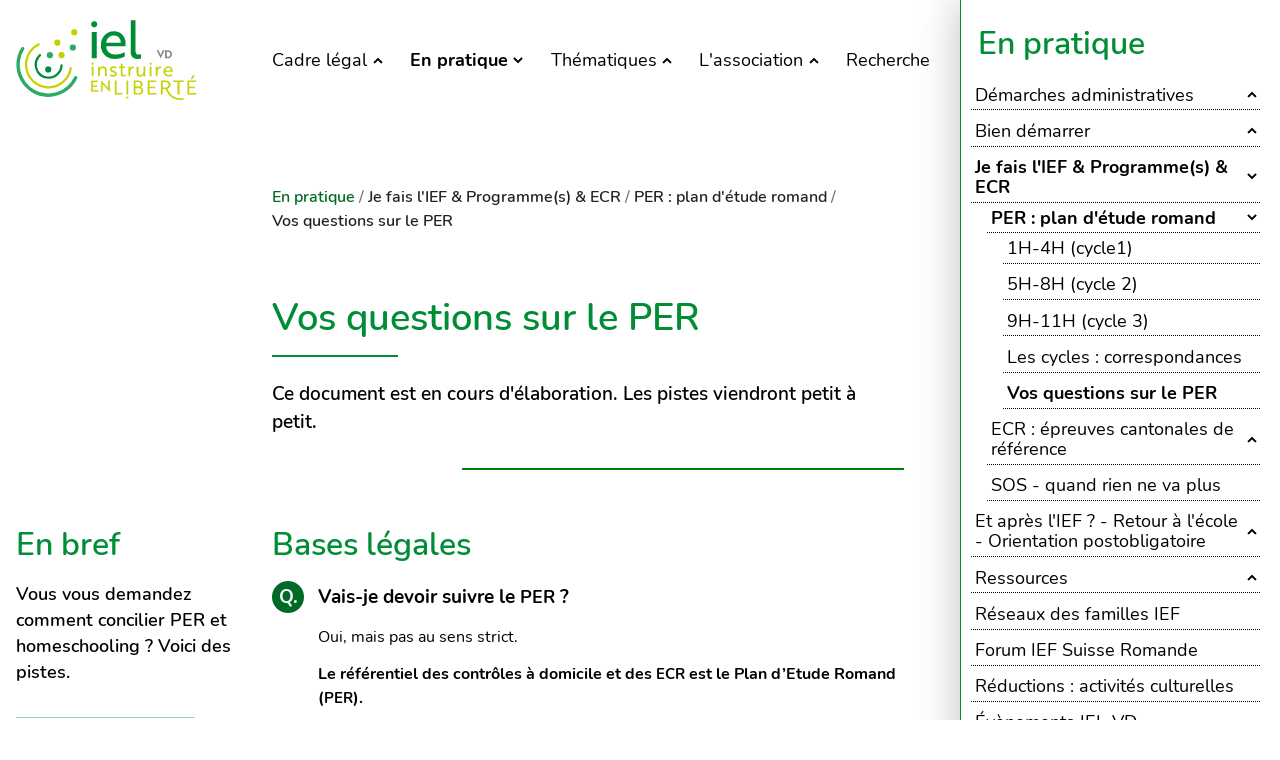

--- FILE ---
content_type: text/html;charset=UTF-8
request_url: https://iel-vd.ch/en-pratique/je-fais-l-ief-programme-s/per/vos-questions-sur-le-per
body_size: 9733
content:
<!DOCTYPE html><html lang="fr">
<!--
This website is powered by Neos, the Open Source Content Application Platform licensed under the GNU/GPL.
Neos is based on Flow, a powerful PHP application framework licensed under the MIT license.

More information and contribution opportunities at https://www.neos.io
-->
<head><meta charset="UTF-8" /><title>Vos questions sur le PER - PER : plan d'étude romand - Je fais l'IEF &amp; Programme(s) &amp; ECR - En pratique - IEL VD - Instruire en Liberté Vaud</title><meta name="viewport" content="width=device-width, initial-scale=1, shrink-to-fit=no" /><meta http-equiv="content-language" content="fr-ch" /><meta name="description" content="Vous vous demandez comment concilier PER et homeschooling ? Voici des pistes." /><meta name="robots" content="index,follow" /><link rel="canonical" href="https://iel-vd.ch/en-pratique/je-fais-l-ief-programme-s/per/vos-questions-sur-le-per" /><meta name="twitter:card" content="summary" /><meta name="twitter:title" content="Vos questions sur le PER - IEL VD - Instruire en Liberté Vaud" /><meta name="twitter:url" content="https://iel-vd.ch/en-pratique/je-fais-l-ief-programme-s/per/vos-questions-sur-le-per?utm_source=TwitterCard&amp;utm_medium=Web" /><meta name="twitter:image" content="https://www-iel-vd-ch-public.sos-ch-gva-2.exo.io/cfdcabdb11084cb6047f5d2b40792f988cf015cb/IEL-VD_ecriture_sable-gattegno-600x450.jpg" /><meta property="og:type" content="website" /><meta property="og:title" content="Vos questions sur le PER - IEL VD - Instruire en Liberté Vaud" /><meta property="og:site_name" content="Instruire en Liberté" /><meta property="og:locale" content="fr" /><meta property="og:description" content="Vous vous demandez comment concilier PER et homeschooling ? Voici des pistes." /><meta property="og:url" content="https://iel-vd.ch/en-pratique/je-fais-l-ief-programme-s/per/vos-questions-sur-le-per?utm_source=OpenGraph&amp;utm_medium=Web" /><meta property="og:image" content="https://www-iel-vd-ch-public.sos-ch-gva-2.exo.io/ef4c61deedef60f353e52d1433e167ac8afff209/IEL-VD_ecriture_sable-gattegno-837x628.jpg" /><meta property="og:image:width" content="837" /><meta property="og:image:height" content="628" /><meta property="og:image:alt" content="IEL-VD_ecriture_sable-gattegno.jpg" /><script type="application/ld+json">{"@context":"http:\/\/schema.org\/","@type":"BreadcrumbList","itemListElement":[{"@type":"ListItem","position":1,"name":"Accueil","item":"https:\/\/iel-vd.ch\/"},{"@type":"ListItem","position":2,"name":"En pratique","item":"https:\/\/iel-vd.ch\/en-pratique"},{"@type":"ListItem","position":3,"name":"Je fais l'IEF &amp; Programme(s) &amp; ECR","item":"https:\/\/iel-vd.ch\/en-pratique\/je-fais-l-ief-programme-s"},{"@type":"ListItem","position":4,"name":"PER : plan d'\u00e9tude romand","item":"https:\/\/iel-vd.ch\/en-pratique\/je-fais-l-ief-programme-s\/per"},{"@type":"ListItem","position":5,"name":"Vos questions sur le PER","item":"https:\/\/iel-vd.ch\/en-pratique\/je-fais-l-ief-programme-s\/per\/vos-questions-sur-le-per"}]}</script><meta name="msapplication-TileColor" content="#FFF" /><meta name="theme-color" content="#FFF" /><link rel="apple-touch-icon" sizes="57x57" href="https://iel-vd.ch/_Resources/Static/Packages/IelVd.Website/Images/Icons/apple-icon-57x57.png" /><link rel="apple-touch-icon" sizes="60x60" href="https://iel-vd.ch/_Resources/Static/Packages/IelVd.Website/Images/Icons/apple-icon-60x60.png" /><link rel="apple-touch-icon" sizes="72x72" href="https://iel-vd.ch/_Resources/Static/Packages/IelVd.Website/Images/Icons/apple-icon-72x72.png" /><link rel="apple-touch-icon" sizes="114x114" href="https://iel-vd.ch/_Resources/Static/Packages/IelVd.Website/Images/Icons/apple-icon-114x114.png" /><link rel="apple-touch-icon" sizes="76x76" href="https://iel-vd.ch/_Resources/Static/Packages/IelVd.Website/Images/Icons/apple-icon-76x76.png" /><link rel="apple-touch-icon" sizes="120x120" href="https://iel-vd.ch/_Resources/Static/Packages/IelVd.Website/Images/Icons/apple-icon-120x120.png" /><link rel="apple-touch-icon" sizes="152x152" href="https://iel-vd.ch/_Resources/Static/Packages/IelVd.Website/Images/Icons/apple-icon-152x152.png" /><link rel="apple-touch-icon" sizes="180x180" href="https://iel-vd.ch/_Resources/Static/Packages/IelVd.Website/Images/Icons/apple-icon-180x180.png" /><link rel="icon" type="image/png" href="https://iel-vd.ch/_Resources/Static/Packages/IelVd.Website/Images/Icons/favicon-16x16.png" sizes="16x16" /><link rel="icon" type="image/png" href="https://iel-vd.ch/_Resources/Static/Packages/IelVd.Website/Images/Icons/favicon-32x32.png" sizes="32x32" /><link rel="icon" type="image/png" href="https://iel-vd.ch/_Resources/Static/Packages/IelVd.Website/Images/Icons/favicon-96x96.png" sizes="96x96" /><link rel="icon" type="image/png" href="https://iel-vd.ch/_Resources/Static/Packages/IelVd.Website/Images/Icons/android-icon-192x192.png" sizes="192x192" /><link rel="icon" type="image/png" href="https://iel-vd.ch/_Resources/Static/Packages/IelVd.Website/Images/Icons/android-icon-144x144.png" sizes="144x144" /><link rel="icon" type="image/png" href="https://iel-vd.ch/_Resources/Static/Packages/IelVd.Website/Images/Icons/android-icon-96x96.png" sizes="96x96" /><link rel="icon" type="image/png" href="https://iel-vd.ch/_Resources/Static/Packages/IelVd.Website/Images/Icons/android-icon-72x72.png" sizes="72x72" /><link rel="icon" type="image/png" href="https://iel-vd.ch/_Resources/Static/Packages/IelVd.Website/Images/Icons/android-icon-48x48.png" sizes="48x48" /><link rel="icon" type="image/png" href="https://iel-vd.ch/_Resources/Static/Packages/IelVd.Website/Images/Icons/android-icon-36x36.png" sizes="36x36" /><meta /><meta /><meta /><meta /><meta /><meta /><link href="/apple-startup-320x460.png" media="(device-width: 320px) and (device-height: 480px) and (-webkit-device-pixel-ratio: 1)" rel="apple-touch-startup-image" /><link href="/apple-startup-640x920.png" media="(device-width: 320px) and (device-height: 480px) and (-webkit-device-pixel-ratio: 2)" rel="apple-touch-startup-image" /><link href="/apple-startup-640x1096.png" media="(device-width: 320px) and (device-height: 568px) and (-webkit-device-pixel-ratio: 2)" rel="apple-touch-startup-image" /><link href="/apple-startup-748x1024.png" media="(device-width: 768px) and (device-height: 1024px) and (-webkit-device-pixel-ratio: 1) and (orientation: landscape)" rel="apple-touch-startup-image" /><link href="/apple-startup-750x1024.png" media rel="apple-touch-startup-image" /><link href="/apple-startup-750x1294.png" media="(device-width: 375px) and (device-height: 667px) and (-webkit-device-pixel-ratio: 2)" rel="apple-touch-startup-image" /><link href="/apple-startup-768x1004.png" media="(device-width: 768px) and (device-height: 1024px) and (-webkit-device-pixel-ratio: 1) and (orientation: portrait)" rel="apple-touch-startup-image" /><link href="/apple-startup-1182x2208.png" media="(device-width: 414px) and (device-height: 736px) and (-webkit-device-pixel-ratio: 3) and (orientation: landscape)" rel="apple-touch-startup-image" /><link href="/apple-startup-1242x2148.png" media="(device-width: 414px) and (device-height: 736px) and (-webkit-device-pixel-ratio: 3) and (orientation: portrait)" rel="apple-touch-startup-image" /><link href="/apple-startup-1496x2048.png" media="(device-width: 768px) and (device-height: 1024px) and (-webkit-device-pixel-ratio: 2) and (orientation: landscape)" rel="apple-touch-startup-image" /><link href="/apple-startup-1536x2008.png" media="(device-width: 768px) and (device-height: 1024px) and (-webkit-device-pixel-ratio: 2) and (orientation: portrait)" rel="apple-touch-startup-image" /><link rel="manifest" href="https://iel-vd.ch/_Resources/Static/Packages/IelVd.Website/manifest.json" /><link rel="stylesheet" href="https://iel-vd.ch/_Resources/Static/Packages/IelVd.Website.Theme/Styles/Base.css?5122b2b382e6dda46e4ff22f7dca4996" /><link rel="stylesheet" href="https://iel-vd.ch/_Resources/Static/Packages/IelVd.Website.Theme/Styles/Main.css?b73a464a142f1ed3d2f315ff892d993e" /><script src="https://iel-vd.ch/_Resources/Static/Packages/IelVd.Website.Theme/Scripts/Main.js?943e667bc113d03f0495141c818d2d6d"></script><script data-domain="iel-vd.ch" data-api="/~plausible" src="/~plausible.outbound-links.js" defer></script></head><body class><div class="aScreenGrid aScreenGrid--Live"><div id="SideNavigation" class="mSidebar"><a class="mSidebar__Toggler mNavigationToggler" href="#" id="NavigationToggler" data-component="NavigationToggler" data-label-show="Afficher la navigation" data-label-hide="Masquer la navigation" data-toggle-class="SideNavigation__Visible" data-target-navigation="SideNavigation"><svg class="mNavigationToggler__Icon svg-inline--fa fa-bars fa-w-14 fa-3x" aria-hidden="true" focusable="false" data-prefix="fas" data-icon="bars" role="img" xmlns="http://www.w3.org/2000/svg" viewbox="0 0 448 512"><path fill="currentColor" d="M16 132h416c8.837 0 16-7.163 16-16V76c0-8.837-7.163-16-16-16H16C7.163 60 0 67.163 0 76v40c0 8.837 7.163 16 16 16zm0 160h416c8.837 0 16-7.163 16-16v-40c0-8.837-7.163-16-16-16H16c-8.837 0-16 7.163-16 16v40c0 8.837 7.163 16 16 16zm0 160h416c8.837 0 16-7.163 16-16v-40c0-8.837-7.163-16-16-16H16c-8.837 0-16 7.163-16 16v40c0 8.837 7.163 16 16 16z" class></path></svg><div class="mNavigationToggler__Label">Afficher la navigation</div></a><div class="mSidebar__Wrapper"><div class="mSidebar__Top"><nav class="mGridNavigation"><ul class="mGridNavigation__List"><li class="mGridNavigation__Item"><a href="/cadre-legal" class="mGridNavigation__Link">Cadre légal</a></li><li class="mGridNavigation__Item"><a href="/en-pratique" class="mGridNavigation__Link mGridNavigation__Link--Active">En pratique</a></li><li class="mGridNavigation__Item"><a href="/instruction-a-domicile-vd" class="mGridNavigation__Link">Thématiques</a></li><li class="mGridNavigation__Item"><a href="/association" class="mGridNavigation__Link">L'association</a></li><li class="mGridNavigation__Item"><a class="mGridNavigation__Link">Recherche</a></li></ul></nav></div><div class="mSidebar__Main"><nav class="mStackedNavigation"><section class="mStackedNavigation__Wrapper"><header class="mStackedNavigation__Header"><h1 class="aHeadline aHeadline--Primary"><a href="/en-pratique">En pratique</a></h1></header><ul class="mStackedNavigation__List"><li class="mStackedNavigation__Item"><a class="aNavigationItem" href="/en-pratique/demarches-administratives"><div class="aNavigationItem__Label">Démarches administratives</div><div class="aNavigationItem__Chevron" aria-hidden="true"><svg width="10" height="7" viewBox="0 0 10 7" fill="none" xmlns="http://www.w3.org/2000/svg"><path d="M9 6L5 2 1 6" stroke="#000" stroke-width="2" /></svg></div></a></li><li class="mStackedNavigation__Item"><a class="aNavigationItem" href="/en-pratique/bien-demarrer"><div class="aNavigationItem__Label">Bien démarrer</div><div class="aNavigationItem__Chevron" aria-hidden="true"><svg width="10" height="7" viewBox="0 0 10 7" fill="none" xmlns="http://www.w3.org/2000/svg"><path d="M9 6L5 2 1 6" stroke="#000" stroke-width="2" /></svg></div></a></li><li class="mStackedNavigation__Item"><a class="aNavigationItem aNavigationItem--Current" href="/en-pratique/je-fais-l-ief-programme-s"><div class="aNavigationItem__Label">Je fais l'IEF &amp; Programme(s) &amp; ECR</div><div class="aNavigationItem__Chevron" aria-hidden="true"><svg width="10" height="7" viewBox="0 0 10 7" fill="none" xmlns="http://www.w3.org/2000/svg"><path d="M1 1l4 4 4-4" stroke="#000" stroke-width="2" /></svg></div></a><nav class="mStackedNavigation"><section class="mStackedNavigation__Wrapper"><ul class="mStackedNavigation__List"><li class="mStackedNavigation__Item"><a class="aNavigationItem aNavigationItem--Current" href="/en-pratique/je-fais-l-ief-programme-s/per"><div class="aNavigationItem__Label">PER : plan d'étude romand</div><div class="aNavigationItem__Chevron" aria-hidden="true"><svg width="10" height="7" viewBox="0 0 10 7" fill="none" xmlns="http://www.w3.org/2000/svg"><path d="M1 1l4 4 4-4" stroke="#000" stroke-width="2" /></svg></div></a><nav class="mStackedNavigation"><section class="mStackedNavigation__Wrapper"><ul class="mStackedNavigation__List"><li class="mStackedNavigation__Item"><a class="aNavigationItem" href="/en-pratique/je-fais-l-ief-programme-s/per/cycle-1-objectifs-et-moyens-d-evaluation"><div class="aNavigationItem__Label">1H-4H (cycle1)</div></a></li><li class="mStackedNavigation__Item"><a class="aNavigationItem" href="/en-pratique/je-fais-l-ief-programme-s/per/cycle-2-objectifs-et-moyens-d-evaluation"><div class="aNavigationItem__Label">5H-8H (cycle 2)</div></a></li><li class="mStackedNavigation__Item"><a class="aNavigationItem" href="/en-pratique/je-fais-l-ief-programme-s/per/cycle-1-objectifs-et-moyens-devaluation-1"><div class="aNavigationItem__Label">9H-11H (cycle 3)</div></a></li><li class="mStackedNavigation__Item"><a class="aNavigationItem" href="/en-pratique/je-fais-l-ief-programme-s/per/les-cycles"><div class="aNavigationItem__Label">Les cycles : correspondances</div></a></li><li class="mStackedNavigation__Item"><a class="aNavigationItem aNavigationItem--Current" href="/en-pratique/je-fais-l-ief-programme-s/per/vos-questions-sur-le-per"><div class="aNavigationItem__Label">Vos questions sur le PER</div></a><nav class="mStackedNavigation"><section class="mStackedNavigation__Wrapper"><ul class="mStackedNavigation__List"></ul></section></nav></li></ul></section></nav></li><li class="mStackedNavigation__Item"><a class="aNavigationItem" href="/en-pratique/je-fais-l-ief-programme-s/ecr-epreuves-cantonales-de-reference"><div class="aNavigationItem__Label">ECR : épreuves cantonales de référence</div><div class="aNavigationItem__Chevron" aria-hidden="true"><svg width="10" height="7" viewBox="0 0 10 7" fill="none" xmlns="http://www.w3.org/2000/svg"><path d="M9 6L5 2 1 6" stroke="#000" stroke-width="2" /></svg></div></a></li><li class="mStackedNavigation__Item"><a class="aNavigationItem" href="/en-pratique/je-fais-l-ief-programme-s/sos-quand-rien-ne-va-plus"><div class="aNavigationItem__Label">SOS - quand rien ne va plus</div></a></li></ul></section></nav></li><li class="mStackedNavigation__Item"><a class="aNavigationItem" href="/en-pratique/fin-de-scolarite-obligatoire"><div class="aNavigationItem__Label">Et après l'IEF ? - Retour à l'école - Orientation postobligatoire</div><div class="aNavigationItem__Chevron" aria-hidden="true"><svg width="10" height="7" viewBox="0 0 10 7" fill="none" xmlns="http://www.w3.org/2000/svg"><path d="M9 6L5 2 1 6" stroke="#000" stroke-width="2" /></svg></div></a></li><li class="mStackedNavigation__Item"><a class="aNavigationItem" href="/en-pratique/ressources"><div class="aNavigationItem__Label">Ressources</div><div class="aNavigationItem__Chevron" aria-hidden="true"><svg width="10" height="7" viewBox="0 0 10 7" fill="none" xmlns="http://www.w3.org/2000/svg"><path d="M9 6L5 2 1 6" stroke="#000" stroke-width="2" /></svg></div></a></li><li class="mStackedNavigation__Item"><a class="aNavigationItem" href="/en-pratique/reseaux-des-familles-ief"><div class="aNavigationItem__Label">Réseaux des familles IEF</div></a></li><li class="mStackedNavigation__Item"><a class="aNavigationItem" href="/en-pratique/forum-ief-suisse-romande"><div class="aNavigationItem__Label">Forum IEF Suisse Romande</div></a></li><li class="mStackedNavigation__Item"><a class="aNavigationItem" href="/en-pratique/reductions"><div class="aNavigationItem__Label">Réductions : activités&nbsp;culturelles</div></a></li><li class="mStackedNavigation__Item"><a class="aNavigationItem" href="/en-pratique/evenements-iel-vd"><div class="aNavigationItem__Label">Évènements IEL-VD</div></a></li><li class="mStackedNavigation__Item"><a class="aNavigationItem" href="/en-pratique/conciliation-juridique-avocat-droit"><div class="aNavigationItem__Label">Conciliation &amp; Conseils juridiques</div></a></li><li class="mStackedNavigation__Item"><a class="aNavigationItem" href="/en-pratique/gebs"><div class="aNavigationItem__Label">Groupe des enfants à besoins spécifiques - GEBS</div></a></li><li class="mStackedNavigation__Item"><a class="aNavigationItem" href="/en-pratique/acronymes"><div class="aNavigationItem__Label">Acronymes et abréviations</div></a></li></ul></section></nav></div><div class="mSidebar__Bottom"></div></div></div><div id="Navigation"><header class="oPageHeader"><a class="oPageHeader__Logo" href="/" title="Retourner à la page d'accueil"><div class="aLogo"><svg data-name="Logo" xmlns="http://www.w3.org/2000/svg" viewBox="5 0 157.65 72.79">
    <title>IEL-VD: Instruire en liberté Vaud</title>
    <desc>Logo de l'association cantonale de promotion de l'instruction à domicile.</desc>
    <defs>
        <style>
            .cls-1,.cls-2{fill:#c5d200}.cls-2{stroke:#c5d200;stroke-miterlimit:10;stroke-width:.23px}.cls-3{fill:#2dab66}.cls-4{fill:#868686}
        </style>
    </defs>
    <path class="cls-1" d="M66.94 39.06a.86.86 0 01.25-.66.91.91 0 01.67-.25.92.92 0 01.67 1.56.93.93 0 01-.67.24 1 1 0 01-.67-.24.88.88 0 01-.25-.65zm.19 10.31v-8h1.48v8zM72.26 49.37v-8h1.39v1.12a1.68 1.68 0 01-.06.6 3.05 3.05 0 011.1-1.29 3.11 3.11 0 012-.62c1.83 0 2.74 1.05 2.74 3.16v5H78v-4.69a3.12 3.12 0 00-.31-1.53 1.27 1.27 0 00-1.21-.56 2.52 2.52 0 00-1.93.83 3 3 0 00-.75 2v3.93zM86.36 47.29a.85.85 0 00-.38-.73 5.44 5.44 0 00-1.39-.56 4.56 4.56 0 01-1.83-1 2 2 0 01-.59-1.54 2 2 0 01.8-1.62 3.22 3.22 0 012.03-.65 5.51 5.51 0 012.26.47V43a4.44 4.44 0 00-2.1-.56 2.27 2.27 0 00-1.18.27.85.85 0 00-.45.77.87.87 0 00.38.71 4.65 4.65 0 001.27.58 5.12 5.12 0 012 1 2 2 0 01.57 1.52A2 2 0 0187 49a3.4 3.4 0 01-2.12.6 5.85 5.85 0 01-2.66-.6v-1.32a6 6 0 002.56.65 2.25 2.25 0 001.15-.26.86.86 0 00.43-.78zM89.61 42.59v-1.21h1.32V39h1.46v2.4h2.41v1.21h-2.41v4.14c0 1 .39 1.52 1.18 1.52a3.44 3.44 0 001.5-.35v1.29a3.72 3.72 0 01-1.79.37 2.44 2.44 0 01-1.71-.6 2.31 2.31 0 01-.65-1.78v-4.61zM98.83 49.37h-1.49v-8h1.39v1.71a2.61 2.61 0 012.46-1.9 2.21 2.21 0 01.48 0v1.44a1.77 1.77 0 00-.41-.05 2.06 2.06 0 00-1.78 1 3.86 3.86 0 00-.67 2.26zM111.12 41.38v8h-1.39v-1.12a4.26 4.26 0 010-.51v-.1a3.27 3.27 0 01-1.08 1.35 3 3 0 01-1.89.61c-1.82 0-2.73-1.05-2.73-3.16v-5h1.48v4.71a3.28 3.28 0 00.31 1.54 1.28 1.28 0 001.21.56 2.41 2.41 0 001.87-.82 3 3 0 00.74-2.06v-4zM114.58 39.06a.86.86 0 01.25-.66 1 1 0 011.35 0 1 1 0 010 1.31 1.07 1.07 0 01-1.35 0 .88.88 0 01-.25-.65zm.19 10.31v-8h1.49v8zM121.28 49.37h-1.49v-8h1.39v1.71a2.61 2.61 0 012.46-1.9 2.21 2.21 0 01.48 0v1.44a1.86 1.86 0 00-.42-.05 2.05 2.05 0 00-1.77 1 3.86 3.86 0 00-.67 2.26zM130 41.19a3.36 3.36 0 012.65 1.08 3.87 3.87 0 011 2.64v.78h-5.95a2.47 2.47 0 00.79 1.87 2.82 2.82 0 002 .69 5.3 5.3 0 002.9-.75v1.35a6 6 0 01-3 .69 4.18 4.18 0 01-3.07-1.16 4.53 4.53 0 010-6 3.7 3.7 0 012.68-1.19zm-2.35 3.45h4.49a2.18 2.18 0 00-.57-1.58 2.09 2.09 0 00-1.59-.63 2.19 2.19 0 00-1.59.63 2.47 2.47 0 00-.78 1.58z"/>
    <path class="cls-2" d="M72.48 60.82v1h-5.64v-8.88h5.46v1H68v2.88h3.6v1H68v3zM81.9 52.94v9l-5.51-6-.29-.31v6.14h-1.19v-9l5.52 6 .28.31v-6.14z"/>
    <path class="cls-3" d="M31.59 66.16h-.51A26.3 26.3 0 019.26 26a1.38 1.38 0 112.35 1.46 23.46 23.46 0 1041.14 22.4 1.38 1.38 0 012.49 1.2 26.4 26.4 0 01-23.65 15.1z"/>
    <path class="cls-1" d="M31.76 59.25a19.52 19.52 0 01-2.85-.25 19.38 19.38 0 01-5.59-36.63.92.92 0 01.8 1.66 17.56 17.56 0 00-9.75 13.27 17.54 17.54 0 0014.81 19.92 17.55 17.55 0 0019.88-14.81.92.92 0 011.82.27 19.39 19.39 0 01-19.12 16.57z"/>
    <path d="M31.81 51.38h-.54a11.52 11.52 0 01-7.23-20 .92.92 0 111.24 1.36 9.68 9.68 0 1016.2 7.6.92.92 0 011.84.09 11.54 11.54 0 01-11.51 10.95z" fill="#008d36"/>
    <path class="cls-4" d="M125.45 28H127l-3.22 6.64-3.31-6.64H122l.85 1.89c.48 1.08.77 1.76.87 2 .29-.71.59-1.39.88-2zM129.54 34.57h-2.11V28h2.09a3.73 3.73 0 012.64.91 3.31 3.31 0 010 4.72 3.67 3.67 0 01-2.62.94zm0-5.37h-.67v4.2h.69a2.26 2.26 0 001.63-.59 2 2 0 00.59-1.51 2 2 0 00-.6-1.5 2.22 2.22 0 00-1.68-.6z"/>
    <circle class="cls-1" cx="38.95" cy="21.8" r="2.56"/>
    <circle class="cls-1" cx="52.82" cy="13.33" r="2.56"/>
    <circle class="cls-3" cx="51.68" cy="25.82" r="2.56"/>
    <circle class="cls-1" cx="42.4" cy="32.02" r="2.56"/>
    <circle class="cls-3" cx="32.81" cy="32.02" r="2.56"/>
    <circle cx="31.44" cy="43.75" r="2.56" fill="#008d39"/>
    <path class="logoLettersIel" d="M66.71 6.8A2.37 2.37 0 0167.4 5 2.75 2.75 0 0171 5a2.4 2.4 0 01.69 1.77A2.3 2.3 0 0171 8.54a2.78 2.78 0 01-3.62 0 2.3 2.3 0 01-.67-1.74zm.51 27.81V13.05h4v21.56zM85.29 12.53a9 9 0 017.16 2.94A10.33 10.33 0 0195 22.58v2.11H79a6.75 6.75 0 002.11 5 7.66 7.66 0 005.39 1.86 14.29 14.29 0 007.81-2v3.67a16.24 16.24 0 01-8.07 1.85A11.2 11.2 0 0177.87 32a11 11 0 01-3.14-8.15 11.17 11.17 0 013-8.06 10 10 0 017.56-3.26zM79 21.85h12.07a5.84 5.84 0 00-1.55-4.25 5.57 5.57 0 00-4.27-1.7A5.87 5.87 0 0081 17.6a6.71 6.71 0 00-2 4.25zM99.14 29.09V3.56h4v24.71a4.24 4.24 0 00.58 2.51 2.27 2.27 0 001.92.77 5.85 5.85 0 001.9-.26v3.45a9.22 9.22 0 01-2.89.39 5.36 5.36 0 01-4.08-1.51 6.32 6.32 0 01-1.43-4.53z"/>
    <path class="cls-1" d="M92.47 63v1.3H86V52.78h1.53V63zM97.23 52.78V64.3h-1.54V52.78zM107.52 58.25a2.76 2.76 0 011.38 1.09 3.12 3.12 0 01-.53 4.06 4.18 4.18 0 01-2.77.9h-3.95V52.78h3.53a4.23 4.23 0 012.74.84 2.84 2.84 0 011 2.31 2.64 2.64 0 01-.38 1.39 2.33 2.33 0 01-1.02.93zM103.13 54v3.75h3.06a1.51 1.51 0 00.87-.62 1.92 1.92 0 00.33-1.14 1.9 1.9 0 00-.57-1.45 2.12 2.12 0 00-1.53-.54zm2.87 5h-2.82v4.08h2.52a2.25 2.25 0 001.6-.57 1.94 1.94 0 00.61-1.49 2.09 2.09 0 00-.52-1.47A1.82 1.82 0 00106 59zM120.44 63v1.3h-7.32V52.78h7.08v1.29h-5.54v3.75h4.67v1.29h-4.67V63zM124 64.3V52.78h3.73a4.41 4.41 0 013 .93 3.25 3.25 0 011.07 2.59 3.21 3.21 0 01-.73 2.14 3.35 3.35 0 01-1.75 1.14l.88 1.74a11.57 11.57 0 004 4.53 11.2 11.2 0 005.86 1.48 10.89 10.89 0 002.53-.32v1.36a8 8 0 01-2.64.35q-7.56 0-11.14-7l-1-2h-2.34v4.58zm3.68-10.23h-2.14v4.45h2.27a2.53 2.53 0 001.79-.59 2.1 2.1 0 00.65-1.63 2 2 0 00-.68-1.63 2.78 2.78 0 00-1.92-.6z"/>
    <path class="cls-1" d="M142.69 52.78v1.29h-3.53V64.3h-1.53V54.07h-3.51v-1.29zM153.06 63v1.3h-7.32V52.78h7.08v1.29h-5.54v3.75H152v1.29h-4.67V63zm-3.48-11.23h-1.28l1.7-3.19h1.92z"/>
    <circle class="cls-1" cx="96.44" cy="66.74" r=".9"/>
</svg>
</div></a><div class="oPageHeader__Navigation"><nav class="mMainNavigation"><ul class="mMainNavigation__List"><li class="mMainNavigation__Item"><a class="aNavigationItem" href="/cadre-legal"><div class="aNavigationItem__Label">Cadre légal</div><div class="aNavigationItem__Chevron" aria-hidden="true"><svg width="10" height="7" viewBox="0 0 10 7" fill="none" xmlns="http://www.w3.org/2000/svg"><path d="M9 6L5 2 1 6" stroke="#000" stroke-width="2" /></svg></div></a></li><li class="mMainNavigation__Item"><a class="aNavigationItem aNavigationItem--Current" href="/en-pratique"><div class="aNavigationItem__Label">En pratique</div><div class="aNavigationItem__Chevron" aria-hidden="true"><svg width="10" height="7" viewBox="0 0 10 7" fill="none" xmlns="http://www.w3.org/2000/svg"><path d="M1 1l4 4 4-4" stroke="#000" stroke-width="2" /></svg></div></a></li><li class="mMainNavigation__Item"><a class="aNavigationItem" href="/instruction-a-domicile-vd"><div class="aNavigationItem__Label">Thématiques</div><div class="aNavigationItem__Chevron" aria-hidden="true"><svg width="10" height="7" viewBox="0 0 10 7" fill="none" xmlns="http://www.w3.org/2000/svg"><path d="M9 6L5 2 1 6" stroke="#000" stroke-width="2" /></svg></div></a></li><li class="mMainNavigation__Item"><a class="aNavigationItem" href="/association"><div class="aNavigationItem__Label">L'association</div><div class="aNavigationItem__Chevron" aria-hidden="true"><svg width="10" height="7" viewBox="0 0 10 7" fill="none" xmlns="http://www.w3.org/2000/svg"><path d="M9 6L5 2 1 6" stroke="#000" stroke-width="2" /></svg></div></a></li><li class="mMainNavigation__Item"><a class="aNavigationItem" href="/"><div class="aNavigationItem__Label">Recherche</div></a></li></ul></nav></div></header></div><div id="Template" class="tGenericTemplate"><section class="tGenericTemplate__Section"><div class="tGenericTemplate__Title"><div class="tGenericTemplate__Breadcrumb"><nav class="mBreadcrumb"><ul class="mBreadcrumb__List"><li class="mBreadcrumb__Item"><a class="mBreadcrumb__Link" href="/en-pratique">En pratique</a></li><li class="mBreadcrumb__Item"><a class="mBreadcrumb__Link" href="/en-pratique/je-fais-l-ief-programme-s">Je fais l'IEF &amp; Programme(s) &amp; ECR</a></li><li class="mBreadcrumb__Item"><a class="mBreadcrumb__Link" href="/en-pratique/je-fais-l-ief-programme-s/per">PER : plan d'étude romand</a></li><li class="mBreadcrumb__Item"><a class="mBreadcrumb__Link" href="/en-pratique/je-fais-l-ief-programme-s/per/vos-questions-sur-le-per">Vos questions sur le PER</a></li></ul></nav></div><header class="tGenericTemplate__ContentHeader"><h1 class="aHeadline aHeadline--Primary">Vos questions sur le PER</h1></header><div class="tGenericTemplate__Tldr"><p>Ce document est en cours d'élaboration. Les pistes viendront petit à petit.</p></div></div><div class="tGenericTemplate__Side"><div class="tGenericTemplate__Abstract"><div class="oAbstract"><div class="oAbstract__Headline"><h1 class="aHeadline aHeadline--Primary">En bref</h1></div><div class="oAbstract__Content"><p>Vous vous demandez comment concilier PER et homeschooling ? Voici des pistes.</p></div></div></div></div><div class="tGenericTemplate__Aside"><div class="tGenericTemplate__References"></div></div><main class="tGenericTemplate__Main"><div class="tGenericTemplate__ContentArea"><div class="neos-contentcollection"><h1>Bases légales</h1><div class="mQuestionAndAnswer"><div class="mQuestionAndAnswer__Question"><div>Vais-je devoir suivre le&nbsp;<span class="caps">PER</span>&nbsp;?</div></div><div class="mQuestionAndAnswer__Answer"><div><p>Oui, mais pas au sens strict.&nbsp;</p><p><strong>Le référentiel des contrôles à&nbsp;domicile et des <span class="caps">ECR</span> est le Plan d’Etude Romand (<span class="caps">PER</span>).</strong></p><p>Cela signifie que lors des visites, le référent pédagogique procédera à&nbsp;une évaluation du niveau de l’enfant dans les domaines du français, des mathématiques, et des langues étrangères avec le référent <span class="caps">PER</span> en&nbsp;tête.&nbsp;</p><p>Les autres matières du <span class="caps">PER</span> seront évaluées par le biais de l’étude, des travaux, des projets et expériences pratiques réalisés.</p><p><br>La notion d’équivalence au <span class="caps">PER</span> est privilégiée (et non de stricte conformité aux matières ou sujets étudiés à&nbsp;moment ou un âge donné), afin de respecter la liberté pédagogique des parents.</p><p>Les <span class="caps">ECR</span> sont cependant basées exclusivement sur le&nbsp;<span class="caps">PER</span>.</p><p><strong><span class="caps">IMPORTANT</span>&nbsp;:&nbsp;rien ne vous empêche d’aborder les notions selon l’approche, la pédagogie ou la posture qui vous semble la plus adaptée à&nbsp;votre enfant et vos choix. Vous n’êtes pas tenus de suivre une progression rigide. Une approche alternative, qui permet d’acquérir les connaissances et compétences équivalentes au <span class="caps">PER</span>, sera bien accueillie si elle démontre son efficacité.</strong></p><p><strong><span class="caps">IMPORTANT</span>&nbsp;: </strong>Le cadre légal impose aux familles que le travail effectué puisse amener l’enfant au même niveau d’instruction que les enfants scolarisés dans les établissements publics. Connaître le <span class="caps">PER</span> permet d’envisager votre projet en connaissant le point de référence de l’organe de contrôle.</p><p>-&gt; LEPr&nbsp;(art. <span class="numbers">9</span>&nbsp;al.<span class="numbers">2</span>) <i>“[le] département contrôle, au besoin par des examens, que les exigences des programmes officiels sont satisfaites.”</i></p></div></div></div><figure class="ImageWrapper ImageWrapper--Default"><img src="https://www-iel-vd-ch-public.sos-ch-gva-2.exo.io/d2e35dfaf70e420a52d79cf7c3337c10b9721596/IEL-VD_ecriture_sable-gattegno.jpg" srcset="https://www-iel-vd-ch-public.sos-ch-gva-2.exo.io/28782730f07cff937f891dc8273b93b9089a0288/IEL-VD_ecriture_sable-gattegno-320x240.jpg 320w, https://www-iel-vd-ch-public.sos-ch-gva-2.exo.io/96657525af746453dd048957e596c3bcc7b1ce2e/IEL-VD_ecriture_sable-gattegno-400x300.jpg 400w, https://www-iel-vd-ch-public.sos-ch-gva-2.exo.io/cfdcabdb11084cb6047f5d2b40792f988cf015cb/IEL-VD_ecriture_sable-gattegno-600x450.jpg 600w, https://www-iel-vd-ch-public.sos-ch-gva-2.exo.io/356a8a11a369c2bc505aebba42ba9dfbd07a1685/IEL-VD_ecriture_sable-gattegno-800x600.jpg 800w, https://www-iel-vd-ch-public.sos-ch-gva-2.exo.io/db51bb23e5500b89fe39d5d6f39e821f06b4e206/IEL-VD_ecriture_sable-gattegno-1000x750.jpg 1000w, https://www-iel-vd-ch-public.sos-ch-gva-2.exo.io/a0327b5234d79f68cb92b857b127d2904a8d067f/IEL-VD_ecriture_sable-gattegno-1200x900.jpg 1200w, https://www-iel-vd-ch-public.sos-ch-gva-2.exo.io/f3d767c5bc322bb52e0177842b244c2dc1a44bad/IEL-VD_ecriture_sable-gattegno-1600x1200.jpg 1600w" sizes="(min-width: 800px) 1000px, (min-width: 480px) 800px, (min-width: 320px) 440px, 100vw" loading="lazy" alt width="4032" height="3024"></figure><div class="mQuestionAndAnswer"><div class="mQuestionAndAnswer__Question"><div>Puis-je faire du unschooling dans le canton de&nbsp;Vaud&nbsp;?</div></div><div class="mQuestionAndAnswer__Answer"><div><p>Non, la loi vaudoise exige que le programme du plan d’étude romand (<span class="caps">PER</span>) soit&nbsp;suivi.&nbsp;</p><p>Dans la pratique, l’autorité de surveillance fait preuve de souplesse et tolère certains écarts si ceux-ci ne sont pas dus à&nbsp;la négligence des parents mais à&nbsp;leurs choix pédagogiques. Le <span class="caps">PER</span> demeure toutefois le document de référence majeur et les parents qui souhaitent pratiquer le unschooling devraient examiner la question avec le service compétent pour expliquer leur choix et les moyens mis en place, et tenter ainsi d’obtenir un suivi différencié.</p><p><strong>Nous vous encourageons à&nbsp;trouver des ponts entre les Apprentissages libres et le <span class="caps">PER</span> pour soutenir votre démarche auprès du collaborateur pédagogique en charge du suivi de votre enfant.</strong></p></div></div></div><figure class="ImageWrapper ImageWrapper--Default"><img src="https://www-iel-vd-ch-public.sos-ch-gva-2.exo.io/2f7feaffede428f878bf254cf7fd2469d4462f78/IEL-VD_nature_grimpe-arbre2.jpg" srcset="https://www-iel-vd-ch-public.sos-ch-gva-2.exo.io/6168a842e4a1dd59ae3f86188d230cb540f857b3/IEL-VD_nature_grimpe-arbre2-320x240.jpg 320w, https://www-iel-vd-ch-public.sos-ch-gva-2.exo.io/a10cd1e862100dcf424b214263273c8711fe891c/IEL-VD_nature_grimpe-arbre2-400x300.jpg 400w, https://www-iel-vd-ch-public.sos-ch-gva-2.exo.io/88853567a6f4c9553594de31687bf6fa42d556b6/IEL-VD_nature_grimpe-arbre2-600x450.jpg 600w, https://www-iel-vd-ch-public.sos-ch-gva-2.exo.io/79d8461008e84b977e538924669d53cfeb096b9a/IEL-VD_nature_grimpe-arbre2-800x600.jpg 800w, https://www-iel-vd-ch-public.sos-ch-gva-2.exo.io/1232234e290d6461773e9c4f452a2303fc680810/IEL-VD_nature_grimpe-arbre2-1000x750.jpg 1000w, https://www-iel-vd-ch-public.sos-ch-gva-2.exo.io/ecaf1abac483709d205c57d6a4462eba3f0c410b/IEL-VD_nature_grimpe-arbre2-1200x900.jpg 1200w, https://www-iel-vd-ch-public.sos-ch-gva-2.exo.io/ab39a6c1d26a7b5679eb9f30c7191b7a4a75859f/IEL-VD_nature_grimpe-arbre2-1600x1200.jpg 1600w" sizes="(min-width: 800px) 1000px, (min-width: 480px) 800px, (min-width: 320px) 440px, 100vw" loading="lazy" alt width="3264" height="2448"></figure><div class="TextWrapper"><h1>Pratique</h1></div><div class="mQuestionAndAnswer"><div class="mQuestionAndAnswer__Question"><div>Comment les familles utilisent le&nbsp;<span class="caps">PER</span>&nbsp;?</div></div><div class="mQuestionAndAnswer__Answer"><div><p><strong>Les parents le consultent différemment selon leur approche pédagogique.&nbsp;</strong></p><ul><li>Certaines famille s’y réfèrent pour avoir une bonne connaissance de ce qui se fait à&nbsp;l’école et situer leur propre projet pédagogique afin de satisfaire aux exigences de la&nbsp;loi.</li><li>Soit elles le consultent périodiquement et s’attachent à&nbsp;observer rétrospectivement les progrès des enfants en regard des objectifs en fin de cycles.</li><li>D’autres familles construisent leur projet sur la base du <span class="caps">PER</span> annuel par année exacte.</li></ul></div></div></div></div></div></main></section><footer class="oPageFooter"><svg aria-hidden="true" width="0" height="0" xmlns="http://www.w3.org/2000/svg"><clipPath id="footerMask" clipPathUnits="objectBoundingBox"><path d="M0 297.996H1542V41.5692C1542 41.5692 1257.16 -25.5814 1028 41.5692C798.842 108.72 627 -28.0042 381.258 16.4348C189.282 51.1511 0 0 0 0V297.996Z" transform="scale(0.000648508, 0.003355705)" /></clipPath></svg><div class="oPageFooter__Wrapper"></div></footer></div><aside id="SearchOverlay" class="oSearchOverlay"></aside></div><script data-domain="iel-vd.ch" data-api="/~plausible" src="/~plausible.outbound-links.js" defer></script><script data-neos-node="/sites/iel/node-vab6haiqminvj/node-y33u1bjz7tjrm/node-ejygkm18w4w6z/node-ls50ao6si1csb@live" src="https://iel-vd.ch/_Resources/Static/Packages/Neos.Neos/JavaScript/LastVisitedNode.js" async></script><script src="https://iel-vd.ch/_Resources/Static/Packages/Jonnitto.Plyr/plyr.min.js?h=fec595df" defer></script><script>(function (){var o={ i18n:{restart:'Restart',rewind:'Rewind {seektime}s',play:'Play',pause:'Pause',fastForward:'Forward {seektime}s',seek:'Seek',seekLabel:'{currentTime} of {duration}',played:'Played',buffered:'buffered',currentTime:'Current time',duration:'Duration',volume:'Volume',mute:'Mute',unmute:'Unmute',enableCaptions:'Enable captions',disableCaptions:'Disable captions',enterFullscreen:'Enter fullscreen',exitFullscreen:'Exit fullscreen',frameTitle:'Player for {title}',captions:'Captions',settings:'Settings',menuBack:'Go back to previous menu',speed:'Speed',normal:'Normal',quality:'Quality',loop:'Loop',start:'Start',end:'End',all:'All',reset:'Reset',disabled:'Disabled',enabled:'Enabled',advertisement:'Ad',qualityBadge:{2160:'4K',1440:'HD',1080:'HD',720:'HD',576:'SD',480:'SD'}} };window.initPlyrMax=100;window.initPlyr=function (event){if (typeof Plyr == 'function'){window.neosPlyr=typeof neosPlyr == 'object' ? neosPlyr : [];var s='.neos-plyr',opt=typeof o == 'object' ? o : {}, doc=document, e;if (event && event.detail && event.detail.element){doc=event.detail.element}e=doc.querySelectorAll(s);for (var i=0;i < e.length;i++){neosPlyr.push(new Plyr(e[i], opt))}} else{if (initPlyrMax--){setTimeout(function (){initPlyr(event) }, 100)}} };if (!document.querySelector('.neos-backend')){initPlyr()}})();</script></body></html>

--- FILE ---
content_type: text/css; charset=utf-8
request_url: https://iel-vd.ch/_Resources/Static/Packages/IelVd.Website.Theme/Styles/Main.css?b73a464a142f1ed3d2f315ff892d993e
body_size: 6436
content:
/* Main.pcss from IelVd.Website.Theme */
:root {
  --background: #FFF;
  --background-color-gray-light: #e2e2e2;
  --table-border-color: #AAA;
  --table-header-backgroundcolor: #f4f4f4;
  --text-color: #222;
  --inversed-text-color: #f4f4f4;
  --headline-color: rgb(0, 141, 54);
  --major-lightest: #caeed2;
  --major-lighter: #a5ceae;
  --major-light: #C5D200;
  --major-cold: #C5D200;
  --major-dark: rgb(0, 141, 54);
  --major-dark-transparent: rgba(0, 141, 54, 0);
  --major-darker: #016a26;
  --error: #a21500;
  --sidebar-width: 15rem;
  --sidenavigation-width: 18rem;
  --default-grid-gap: 2rem;
  --margin-default: 1rem;
  --margin-small: .75rem;
  --default-transition: all ease-in-out 180ms
}

/* nunito-regular - latin */

@font-face {
  font-family: 'Nunito';

  font-style: normal;

  font-weight: 400;

  src: url('../Fonts/nunito-v16-latin-regular.eot'); /* IE9 Compat Modes */

  src: local(''),
    url('../Fonts/nunito-v16-latin-regular.eot?#iefix') format('embedded-opentype'), /* IE6-IE8 */ url('../Fonts/nunito-v16-latin-regular.woff2') format('woff2'), /* Super Modern Browsers */ url('../Fonts/nunito-v16-latin-regular.woff') format('woff'), /* Modern Browsers */ url('../Fonts/nunito-v16-latin-regular.ttf') format('truetype'), /* Safari, Android, iOS */ url('../Fonts/nunito-v16-latin-regular.svg#Nunito') format('svg'); /* Legacy iOS */
}

/* nunito-italic - latin */

@font-face {
  font-family: 'Nunito';

  font-style: italic;

  font-weight: 400;

  src: url('../Fonts/nunito-v16-latin-italic.eot'); /* IE9 Compat Modes */

  src: local(''),
    url('../Fonts/nunito-v16-latin-italic.eot?#iefix') format('embedded-opentype'), /* IE6-IE8 */ url('../Fonts/nunito-v16-latin-italic.woff2') format('woff2'), /* Super Modern Browsers */ url('../Fonts/nunito-v16-latin-italic.woff') format('woff'), /* Modern Browsers */ url('../Fonts/nunito-v16-latin-italic.ttf') format('truetype'), /* Safari, Android, iOS */ url('../Fonts/nunito-v16-latin-italic.svg#Nunito') format('svg'); /* Legacy iOS */
}

/* nunito-600 - latin */

@font-face {
  font-family: 'Nunito';

  font-style: normal;

  font-weight: 600;

  src: url('../Fonts/nunito-v16-latin-600.eot'); /* IE9 Compat Modes */

  src: local(''),
    url('../Fonts/nunito-v16-latin-600.eot?#iefix') format('embedded-opentype'), /* IE6-IE8 */ url('../Fonts/nunito-v16-latin-600.woff2') format('woff2'), /* Super Modern Browsers */ url('../Fonts/nunito-v16-latin-600.woff') format('woff'), /* Modern Browsers */ url('../Fonts/nunito-v16-latin-600.ttf') format('truetype'), /* Safari, Android, iOS */ url('../Fonts/nunito-v16-latin-600.svg#Nunito') format('svg'); /* Legacy iOS */
}

/* nunito-600italic - latin */

@font-face {
  font-family: 'Nunito';

  font-style: italic;

  font-weight: 600;

  src: url('../Fonts/nunito-v16-latin-600italic.eot'); /* IE9 Compat Modes */

  src: local(''),
    url('../Fonts/nunito-v16-latin-600italic.eot?#iefix') format('embedded-opentype'), /* IE6-IE8 */ url('../Fonts/nunito-v16-latin-600italic.woff2') format('woff2'), /* Super Modern Browsers */ url('../Fonts/nunito-v16-latin-600italic.woff') format('woff'), /* Modern Browsers */ url('../Fonts/nunito-v16-latin-600italic.ttf') format('truetype'), /* Safari, Android, iOS */ url('../Fonts/nunito-v16-latin-600italic.svg#Nunito') format('svg'); /* Legacy iOS */
}

/* nunito-700italic - latin */

@font-face {
  font-family: 'Nunito';

  font-style: italic;

  font-weight: 700;

  src: url('../Fonts/nunito-v16-latin-700italic.eot'); /* IE9 Compat Modes */

  src: local(''),
    url('../Fonts/nunito-v16-latin-700italic.eot?#iefix') format('embedded-opentype'), /* IE6-IE8 */ url('../Fonts/nunito-v16-latin-700italic.woff2') format('woff2'), /* Super Modern Browsers */ url('../Fonts/nunito-v16-latin-700italic.woff') format('woff'), /* Modern Browsers */ url('../Fonts/nunito-v16-latin-700italic.ttf') format('truetype'), /* Safari, Android, iOS */ url('../Fonts/nunito-v16-latin-700italic.svg#Nunito') format('svg'); /* Legacy iOS */
}

/* nunito-700 - latin */

@font-face {
  font-family: 'Nunito';

  font-style: normal;

  font-weight: 700;

  src: url('../Fonts/nunito-v16-latin-700.eot'); /* IE9 Compat Modes */

  src: local(''),
    url('../Fonts/nunito-v16-latin-700.eot?#iefix') format('embedded-opentype'), /* IE6-IE8 */ url('../Fonts/nunito-v16-latin-700.woff2') format('woff2'), /* Super Modern Browsers */ url('../Fonts/nunito-v16-latin-700.woff') format('woff'), /* Modern Browsers */ url('../Fonts/nunito-v16-latin-700.ttf') format('truetype'), /* Safari, Android, iOS */ url('../Fonts/nunito-v16-latin-700.svg#Nunito') format('svg'); /* Legacy iOS */
}

body {
  font-family: 'Nunito', system-ui, -apple-system, Segoe UI, Roboto, Ubuntu, Cantarell, Noto Sans, sans-serif, Segoe UI, Roboto, Ubuntu, Cantarell, Noto Sans, sans-serif, 'Segoe UI', Roboto, Helvetica, Arial, sans-serif, 'Apple Color Emoji', 'Segoe UI Emoji';
}

/**
 * Copy this stylesheet to your assets directory or include in your main stylesheet.
 * Then, modify the classes according to your font family and size.
 *
 * These defaults are based on the following paragraph style:
 *
 * p {
 *      font-family: "Charter", serif;
 *      font-size: 1.2rem; // 16px @ 120%
 * }
 */

/* Style wrapped capitals */

.caps {
  font-size: .94em;
}

/* Style wrapped numbers */

.numbers {
  font-size: .94em;
}

/* Style ampersand characters */

.char-amp {
}

/* Style numerator characters */

.char-numerator {
}

/* Style denominator characters */

.char-denominator {
}

/* Style ordinal characters */

.char-ordinal {
}

/* Style wrapped opening double-quotation marks */

.pull-double {
  margin-left: -.45em
}

.push-double {
  margin-right: .45em
}

/* Additional class for paragraphs that open with a double-quotation mark */

.pull-double.initial {
}

/* Style wrapped opening single-quotation marks */

.pull-single {
  margin-left: -.25em
}

.push-single {
  margin-right: .25em
}

/* Additional class for paragraphs that open with a single-quotation mark */

.pull-single.initial {
}

.aActionButton {
  display: inline-block;
  background-color: #016a26;
  background-color: var(--major-darker);
  color: #f4f4f4 !important;
  color: var(--inversed-text-color) !important;
  text-decoration: none !important;
  padding: .5rem 1.4rem;
  font-weight: 600 !important;
  transition: background-color 120ms ease-in-out;
  border-top-left-radius: 1rem;
  border-bottom-right-radius: 1rem;
}

.aActionButton ~ .aActionButton {
  margin-left: 1rem;
}

.aActionButton:hover,
.aActionButton:focus {
  background-color: #016a26;
  background-color: var(--major-darker);
}

h1, h2, h3, h4, h5, h5, .aHeadline {
  font-size: 2rem;
  font-weight: 600;
  color: #222;
  color: var(--text-color);
  line-height: 1.1;
  margin-top: .6em;
  margin-bottom: .4em;
}

h1, .aHeadline--Primary {
  font-size: 2rem;
  color: rgb(0, 141, 54);
  color: var(--headline-color);
  margin-top: .8em;
  margin-bottom: .6em;
}

h2, .aHeadline--Secondary {
  font-size: 1.8rem;
  margin-top: .8em;
  margin-bottom: .6em;
}

h3, .aHeadline--Tertiary {
  font-size: 1.5rem;
}

h4, .aHeadline--Quaternary {
  font-size: 1.4rem;
}

h5, .aHeadline--Quinary {
  font-size: 1.4rem;
  font-weight: 400;
}

h6, .aHeadline--Senary {
  font-size: 1.4rem;
  font-weight: 400;
}

.aHeadline__Link {
  text-decoration: none !important;
  color: inherit !important;
}

.aLogo {
  transition: all ease-in-out 320ms;
}

.aLogo svg .logoLettersIel {
  fill: rgb(0, 141, 54);
  fill: var(--major-dark);
  transition: all ease-in-out 240ms;
}

.aLogo:hover {
  transform: rotate(-6deg) translateY(-.5rem);
}

.aLogo:hover svg .logoLettersIel {
  fill: #016a26;
  fill: var(--major-darker);
}

.aNavigationItem {
  display: flex;
  align-items: center;
  font-size: 1.1rem;
  transition: all 180ms ease-in-out;
  padding: .3rem .2rem;
  margin-left: -.6rem;
  color: inherit;
  text-decoration: none;
}

.mStackedNavigation .aNavigationItem {
  justify-content: space-between;
}

.aNavigationItem:hover,
.aNavigationItem:focus {
  text-decoration: underline;
}

.aNavigationItem--Current {
  font-weight: bold;
}

.aNavigationItem__Label {
  white-space: nowrap;
  line-height: 1.15;
}

.aNavigationItem__Chevron {
  margin-left: .35rem;
  transition: all 240ms ease-in-out;
}

.aNavigationItem:hover .aNavigationItem__Chevron,
.aNavigationItem:focus .aNavigationItem__Chevron {
  transform: rotate(180deg);
}

.aNavigationItem.aNavigationItem--Current:hover .aNavigationItem__Chevron,
.aNavigationItem.aNavigationItem--Current:focus .aNavigationItem__Chevron {
  transform: rotate(0);
}

.aScreenGrid {
  overflow: hidden;
  width: 100vw;
  min-height: 100vh;
}

.aScreenGrid--Live {
  position: absolute;
}

.mBlockquote {
  margin: 1.5rem .75rem;
}

.mBlockquote__Quote {
  display: flex;
  margin-left: 0;
}

.mBlockquote__Quote::before {
  content: "\201C";
  font-size: 3rem;
  font-family: sans-serif, serif;
  color: #ccc;
  opacity: 0.9;
  margin-right: 1rem;
  margin-top: -.8rem;
}

.mBlockquote__Source {
  display: block;
  font-style: italic;
  font-size: 0.9rem;
  font-weight: 300;
  margin-top: .2rem;
}

.mBlockquote__Citation {
  font-size: 1.15rem;
  line-height: 1.2;
  font-weight: 600;
}

.mBreadcrumb {
}

.mBreadcrumb__List {
  display: flex;
  flex-wrap: wrap;
  margin: 0;
  padding: 0;
}

.mBreadcrumb__Item {
  list-style: none;
  color: #222;
  color: var(--text-color);
  font-weight: 600;
  overflow: hidden;
  text-overflow: ellipsis;
  flex: 0 1 auto;
}

.mBreadcrumb__Item:first-child {
  color: #016a26;
  color: var(--major-darker);
  font-weight: 600;
}

.mBreadcrumb__Item:after {
  content: "/";
  color: #222;
  color: var(--text-color);
  opacity: 0.6;
  margin: auto .25rem;
}

.mBreadcrumb__Item:last-child {
  margin-right: 0;
}

.mBreadcrumb__Item:last-child:after {
  content: none;
}

.mBreadcrumb__Link {
  color: inherit;
}

a.mBreadcrumb__Link:hover, a.mBreadcrumb__Link:focus {
  color: inherit;
  text-decoration: underline;
}

.mButtonGroup {
  margin: 1rem 0;
}

.mGrid {
  display: grid;
  grid-template-columns: 1fr;
  grid-gap: 0 3rem;
}

.mGridNavigation {
  margin-top: 3rem;
}

.mGridNavigation__List {
  display: grid;
  grid-template-columns: 1fr;
  grid-template-rows: 1fr;
  grid-gap: 1rem;
}

.mGridNavigation__Link {
  display: block;
  background-color: #a5ceae;
  background-color: var(--major-lighter);
  padding: .4rem .6rem;
  font-size: 1rem;
  font-weight: bolder;
  text-align: center;
  transition: all ease-in-out 180ms;
  transition: var(--default-transition);
}

.mGridNavigation__Link--Active {
  color: #f4f4f4;
  color: var(--inversed-text-color);
  background-color: rgb(0, 141, 54);
  background-color: var(--major-dark);
}

.mGridNavigation__Link:hover {
  color: #f4f4f4;
  color: var(--inversed-text-color);
  background-color: rgb(0, 141, 54);
  background-color: var(--major-dark);
}

.mMainNavigation {
  display: none;
  justify-content: space-between;
  margin: 0;
  padding: 0;
}

.mMainNavigation__List {
  display: flex;
  flex-wrap: wrap;
  flex-direction: column;
  margin: 0;
  padding: 0;
}

.mMainNavigation__Item {
  list-style: none;
  padding: .2rem 1rem .2rem .4rem;
}

.mMainNavigation__Item:last-child {
  margin-right: 0;
}

.mMedia {
  display: grid;
  grid-gap: 0 1rem;
  grid-template-columns: 1fr;
  grid-template-rows: auto;
  grid-template-areas:
    "header"
    "image"
    "content";
  margin-bottom: 1rem;
}

.mMedia__Header {
  grid-area: header;
}

.mMedia__Content {
  grid-area: content;
}

.mMedia__Image {
  grid-area: image;
  margin-bottom: 1rem;
}

.mMedia__Image img {
  width: 100%;
}

.mMedia__Image {
  max-width: 10rem;
}

.mNavigationToggler {
  display: flex;
  flex-direction: row-reverse;
  align-items: center;
  align-self: start;
  margin-left: auto;
  z-index: 50;
}

.mNavigationToggler__Icon {
  margin-left: .35rem;
  width: 3rem;
  height: auto;
}

.mNavigationToggler__Label {
  display: none;
}

.mNavigationToggler .mNavigationToggler__Label,
.mNavigationToggler .mNavigationToggler__Icon {
  transition: all ease-in-out 180ms;
  transition: var(--default-transition);
}

.mNavigationToggler:hover .mNavigationToggler__Label,
.mNavigationToggler:hover .mNavigationToggler__Icon {
  color: rgb(0, 141, 54);
  color: var(--major-dark);
}

.mQuestionAndAnswer {
  margin: 1rem 0;
  margin: var(--margin-default) 0;
}

.mQuestionAndAnswer__Question {
  display: flex;
  align-items: center;
  font-size: 1.2rem;
  line-height: 1.15;
  font-weight: 700;
  margin-bottom: .75rem;
  margin-bottom: var(--margin-small);
}

.mQuestionAndAnswer__Question::before {
  display: flex;
  align-items: center;
  justify-content: center;
  content: "Q.";
  font-size: 1.2rem;
  line-height: 1;
  font-weight: 700;
  margin-right: .75em;
  background-color: #016a26;
  background-color: var(--major-darker);
  color: #f4f4f4;
  color: var(--inversed-text-color);
  width: 2rem;
  height: 2rem;
  border-radius: 1rem;
  flex-shrink: 0;
}

.mQuestionAndAnswer__Answer {
  margin-left: 2.9rem;
}

.mQuestionAndAnswer__Action {
  display: flex;
  justify-content: flex-end;
}

.mSidebar {
  position: absolute;
  top: 0;
  padding-top: 1.55rem;
  right: 0;
  padding-right: 1rem;
  bottom: 0;
  border-left: 1px solid rgb(0, 141, 54);
  border-left: 1px solid var(--major-dark);
  padding-left: 1rem;
  background-color: rgba(255, 255, 255, .95);
  z-index: 20;
  width: 80vw;
}

.mSidebar__Wrapper {
  position: relative;
}

.mSidebar__Toggler {
  position: absolute;
  top: .5rem;
  left: -4.5rem;
  transition: all 1s ease-in-out;
}

.mSidebar.SideNavigation__Visible .mSidebar__Toggler {
  left: auto;
  right: 1.2rem;
}

.mSidebar__Bottom:before {
  display: block;
  width: 60%;
  content: "";
}

.mSidebar__Bottom:before {
  margin-top: 2rem;
  border-top: 2px solid rgb(0, 141, 54);
  border-top: 2px solid var(--headline-color);
}

.mSpecificationList {
  margin: 1rem auto;
  display: flex;
  flex-flow: row wrap;
}

.mSpecificationList__Label {
  font-weight: 600;
  flex-basis: 40%;
}

.mSpecificationList__Description {
  flex-basis: 50%;
  flex-grow: 1;
}

.mStackedNavigation {
  margin-left: .25rem;
}

.mStackedNavigation__Wrapper {
  width: 100%;
  z-index: 1;
  height: calc(100% - 2rem);
}

.mStackedNavigation__Header {
  margin-left: -.2rem;
}

.mStackedNavigation .aNavigationItem {
  border-bottom: 1px dotted black;
  text-decoration: none;
}

.mStackedNavigation .aNavigationItem:hover {
  border-style: solid;
}

.mStackedNavigation .aNavigationItem__Label {
  white-space: normal;
}

.mStackedNavigation__Item {
  margin-bottom: .35rem;
}

.mStackedNavigation__Item .mStackedNavigation {
  margin-left: 1rem;
  width: auto;
  padding: 0;
  background-color: transparent;
  border-left: 0;
}

.mStackedNavigation__Item .mStackedNavigation__Wrapper {
  position: relative;
  min-height: auto;
  border: 0;
  padding-right: 0;
}

.mWavyBanner {
  width: 100%;
  height: 25.5vw;
  margin-top: 1rem;
  margin-bottom: 0;
}

.mWavyBanner__Wrapper {
  position: absolute;
  left: 0;
  right: 0;
  height: 25.5vw;
  background-size: cover;
  background-position: center;
  background-repeat: no-repeat;
  -webkit-clip-path: url(#mask);
          clip-path: url(#mask);
}

body.withSearchOverlay {
  overflow: hidden;
}

.oSearchOverlay {
  visibility: hidden;
  position: fixed;
  top: 0;
  left: 0;
  z-index: 200;
  display: flex;
  height: 100vh;
  width: 100%;
  flex-direction: column;
  background-color: rgba(15, 23, 42,.8);
}

.oSearchOverlay--Visible {
  visibility: visible;
}

.oSearchOverlay__Modal {
  background-color: white;
  padding: 0 0 1rem;
  width: 100%;
  max-width: 47.375rem;
  display: flex;
  flex-direction: column;
  height: 90vh;
  box-shadow: inset 0 3px 0 0 rgba(255, 255, 255,.05);
  margin: 2vh auto 10vh;
  overflow: hidden;
}

.oSearchOverlay__QueryWrapper {
  display: flex;
  align-items: center;
  border-bottom: 2px solid #bbbbbb;
  padding: 0 1rem;
}

.oSearchOverlay__CloseIcon {
  fill: rgb(0, 141, 54);
  fill: var(--major-dark);
}

.oSearchOverlay__QueryWrapper svg {
  height: 2.5rem;
  width: auto;
}

.oSearchOverlay__Query {
  background-color: transparent;
  outline: 0;
  font-size: 1.2rem;
  font-weight: 600;
  padding: 1rem 1rem 1rem .5rem;
  width: 100%;
}

.oSearchOverlay__Content {
  flex: 1;
  margin-bottom: .2rem;
  overflow: hidden;
  overflow-y: scroll;
  -webkit-overflow-scrolling: touch;
}

.oSearchOverlay__Content__Section {
  margin-top: 1rem;
  margin-bottom: 2rem;
}

.oSearchOverlay__Results {
}

.oSearchOverlay__Content__SectionTitle {
  font-size: 1.2rem;
  padding: .3rem 1rem;
  margin: 0;
  opacity: .7;
  border-bottom: 1px solid #bbbbbb;
}

.oSearchOverlay_ResultItem {
}

.oSearchOverlay_ResultItem__Link {
  display: block;
  border-bottom: 1px solid #bbbbbb;
  padding: .3rem 1rem;
  transition: background-color 180ms ease-in-out;
}

.oSearchOverlay_ResultItem__Link:hover {
  background-color: #a5ceae;
  background-color: var(--major-lighter)
}

.oSearchOverlay_ResultItem__Title {
  font-size: 1.1rem;
  margin: .3rem 0 .2rem;
}

.oSearchOverlay_ResultItem__Abstract {
  font-size: 1rem;
}

.oSearchOverlay__Footer {
  display: flex;
  justify-content: flex-end;
  border-top: 2px solid #bbbbbb;
  padding: 0.8rem 1rem 0;
}

.oCallForAction {
  background-color: #a5ceae;
  background-color: var(--major-lighter);
  background-repeat: no-repeat;
  background-size: cover;
  background-position: center;
  background-blend-mode: darken;
  border-top-right-radius: 2rem;
  border-bottom-left-radius: 2rem;
  margin-top: 1.5rem;
  margin-bottom: 1.5rem;
}

.oCallForAction:nth-child(2),
.oCallForAction:nth-child(3),
.oCallForAction:nth-child(5),
.oCallForAction:nth-child(6),
.oCallForAction:nth-child(8),
.oCallForAction:nth-child(9),
.oCallForAction:nth-child(11),
.oCallForAction:nth-child(12) {
  background-color: #caeed2;
  background-color: var(--major-lightest);
}

.oCallForAction__Wrapper {
  display: flex;
  flex-direction: column;
  background-color: rgba(255,255,255,.8);
  padding: 1.1rem 1.3rem;
  height: 100%;
}

.oCallForAction .aHeadline {
  margin-top: 0;
}

.oCallForAction__Abstract {
  flex: 1;
  margin-bottom: 1rem;
}

.oCallForAction__Action {
  margin-top: auto;
}

.oCallForAction__Action {
  text-align: right;
}

.oOverviewItem {
  margin: 1rem 0;
  padding-bottom: 1rem;
}

.oOverviewItem:after {
  display: block;
  width: 60%;
  content: '';
  border-bottom: 1px solid rgb(0, 141, 54);
  border-bottom: 1px solid var(--major-dark);
  margin-top: 1rem;
  margin-left: -1rem;
}

.oOverviewItem__Title {
  margin-bottom: 0 !important;
}

.oOverviewItem__PublicationDate {
}

.oOverviewItem__ReadMore {
  color: #016a26;
  color: var(--major-darker);
  text-decoration: underline;
}

.oOverviewItem__Info {
  display: flex;
  opacity: 0.7;
  font-size: 90%;
}

.oOverviewItem__Info > *:after {
  display: inline-block;
  padding: 0 .2rem;
  content: "|";
}

.oOverviewItem__Info > *:last-child:after {
  content: "";
}

.oAbstract {
  margin-bottom: 2rem;
  font-size: 1.2rem;
}

.oAbstract::after {
  display: block;
  content: "";
  margin-top: 2rem;
  border-bottom: 1px solid #a5ceae;
  border-bottom: 1px solid var(--major-lighter);
  width: 80%;
}

.oAbstract__Content {
  font-weight: 600;
  font-size: 1.1rem;
}

.oPageFooter {
  grid-area: footer;
  margin-top: 12rem;
  z-index: 5;
}

.oPageFooter__Wrapper {
  position: absolute;
  bottom: 0;
  left: 0;
  right: 0;
  height: 8rem;
  background-size: cover;
  background-position: center;
  background-repeat: no-repeat;
  -webkit-clip-path: url(#footerMask);
          clip-path: url(#footerMask);
  background-color: rgb(0, 141, 54);
  background-color: var(--major-dark);
}

.oPageHeader {
  display: grid;
  grid-gap: 0 2rem;
  grid-gap: 0 var(--default-grid-gap);
  grid-template-columns: auto;
  grid-template-areas:
        "navigation"
        "logo";
  align-items: center;
  margin-top: 1rem;
  margin-bottom: 3rem;
}

.oPageHeader__Navigation {
  display: none;
  grid-area: navigation;
  background-color: #e2e2e2;
  background-color: var(--background-color-gray-light);
  border-bottom: 1px solid #e2e2e2;
  border-bottom: 1px solid var(--background-color-gray-light);
  margin-top: -1rem;
  margin-left: -1.4rem;
  padding: 0 1rem;
  margin-bottom: 2rem;
  z-index: 12;
}

.oPageHeader__Logo {
  grid-area: logo;
  margin-left: 1rem;
  width: 80%;
}

.oPageHeader__Logo svg {
  width: 70%;
  max-width: 280px;
}

.oReferenceNavigation {
}

.oReferenceNavigationItem {
  display: block;
  margin-left: -8px;
  padding-left: 4px;
  border-left: 4px solid #a5ceae;
  border-left: 4px solid var(--major-lighter);
  transition: border-color 180ms ease-in-out;
  margin-bottom: 1.5rem;
}

.oReferenceNavigationItem:hover,
.oReferenceNavigationItem:focus,
.oReferenceNavigationItem--Current {
  border-color: #016a26;
  border-color: var(--major-darker);
}

.oReferenceNavigationItem--Current {
  cursor: default;
}

.oReferenceNavigationItem__Headline {
  font-size: 0.8rem;
}

.oReferenceNavigationItem__HeadlineWithChapter > .aHeadline:first-child {
  color: #016a26;
  color: var(--major-darker);
}

.oReferenceNavigationItem__HeadlineWithChapter .aHeadline:first-child {
  margin-top: 0;
  margin-bottom: 0;
  font-size: 1rem;
}

.oReferenceNavigationItem__HeadlineWithChapter .aHeadline + .aHeadline {
  margin-top: 0;
  margin-bottom: .4rem;
}

.oSectionResource {
  padding: 1rem;
  border-left: 4px solid #016a26;
  border-left: 4px solid var(--major-darker);
  margin-bottom: 2rem;
}

.oSectionResource__Abstract {
  font-style: italic;
  padding: 1rem;
  font-size: 0.9rem;
  background-color: #dadada;
}

.oSectionResource__Title {
  font-size: 1rem;
}

.oSectionResource__Main {
  border-top: 1px solid #222;
  padding-top: 1rem;
}

.tGenericTemplate {
  margin-right: 2rem;
  flex: 1
}

.neos-backend .tGenericTemplate {
}

.tGenericTemplate__StackedNavigation {
  position: fixed;
  align-self: start;
  right: 0;
  top: 0;
  bottom: 0;
  z-index: 1;
  width: 24rem;
}

.tGenericTemplate__Section {
  display: grid;
  grid-gap: 0 2rem;
  grid-gap: 0 var(--default-grid-gap);
  grid-template-columns: 100%;
  grid-template-areas:
            "contentTitle"
            "side"
            "content"
            "aside";
}

.tGenericTemplate__Breadcrumb {
  margin-top: 2rem;
  margin-bottom: 4rem;
  padding-left: 1rem;
}

.tGenericTemplate__ContentHeader {
  padding-left: 1rem;
}

.tGenericTemplate__ContentHeader .aHeadline {
  font-size: 2.4rem;
  max-width: 20em;
}

.tGenericTemplate__ContentHeader .aHeadline:after {
  display: block;
  content: "";
  border-bottom: 2px solid rgb(0, 141, 54);
  border-bottom: 2px solid var(--headline-color);
  width: 20%;
  margin-top: 1rem;
}

.tGenericTemplate__Title {
  grid-area: contentTitle;
}

.tGenericTemplate__Main {
  grid-area: content;
  padding-left: 1rem;
}

.tGenericTemplate__Side > *,
.tGenericTemplate__Aside > * {
  margin-left: 1rem;
}

.tGenericTemplate__Side {
  grid-area: side;
}

.tGenericTemplate__Aside {
  grid-area: aside;
  margin-top: auto;
}

.tGenericTemplate__ContentArea {
  max-width: 52em;
}

.neos-backend .tGenericTemplate__ContentArea {
  max-width: none;
}

.tGenericTemplate__ContentArea a {
  color: #016a26;
  color: var(--major-darker);
  text-decoration: underline;
}

.tGenericTemplate__ContentArea img {
  border-radius: .5rem;
}

.tGenericTemplate__ContentArea input[type=text],
.tGenericTemplate__ContentArea input[type=password],
.tGenericTemplate__ContentArea input[type=phone],
.tGenericTemplate__ContentArea input[type=email],
.tGenericTemplate__ContentArea optgroup,
.tGenericTemplate__ContentArea select,
.tGenericTemplate__ContentArea textarea {
  width: 100%;
}

.tGenericTemplate__ContentArea p,
.tGenericTemplate__ContentArea ul,
.tGenericTemplate__ContentArea ol {
  font-size: 1rem;
  margin-bottom: .8em;
}

.tGenericTemplate__ContentArea ul,
.tGenericTemplate__ContentArea ol {
  padding-left: 1.4rem;
}

.tGenericTemplate__ContentArea ol li {
  list-style: decimal;
}

.tGenericTemplate__ContentArea ul li {
  list-style: circle;
}

.tGenericTemplate__Tldr {
  display: flex;
  flex-direction: column;
  align-items: flex-start;
  font-size: 120%;
  font-weight: 600;
  padding-left: 1.4rem;
}

.tGenericTemplate__Tldr:after {
  content: "";
  align-self: flex-end;
  border-bottom: 2px solid green;
  margin-bottom: 2rem;
  padding-bottom: 2rem;
  width: 70%;
}

.GenericForm {
  margin: 1rem 0;
}

.GenericForm .errors {
  margin: 0 0 .3rem;
  padding: 0;
}

.GenericForm .errors li {
  list-style: none;
  font-size: 90%;
  color: #a21500;
  color: var(--error)
}

.GenericForm label {
  font-weight: bold;
}

.GenericForm__DefaultFieldContainer,
.GenericForm__CheckboxFieldContainer {
  margin: .2rem 0;
}

.GenericForm__DefaultFieldContainer {
  display: flex;
  flex-direction: column;
}

.GenericForm__CheckboxFieldContainer {
  display: flex;
  flex-direction: row-reverse;
  margin-top: .6rem
}

.GenericForm__CheckboxFieldContainer ̣+ .GenericForm__CheckboxFieldContainer {
  margin-top: .2rem;
}

.GenericForm__CheckboxFieldContainer label:first-child {
  flex: 1;
  margin-left: .5rem;
}

.GenericForm select, .GenericForm input[type="text"], .GenericForm input[type="password"], .GenericForm input[type="email"], .GenericForm input[type="phone"], .GenericForm textarea {
  line-height: 1.6;
  border: 1px solid #999;
  padding: .3rem .5rem;
}

.GenericForm button {
  margin-top: 1rem;
  line-height: 1.6;
  color: #FFF;
  border: 1px solid #999;
  background-color: rgb(0, 141, 54);
  background-color: var(--major-dark);
  padding: .5rem 1.7rem;
}

html {
  scroll-behavior: smooth;
  font-size: 16px;
}

.DocumentExporer {
  padding: 0 !important;
}

.DocumentExporer__Item {
  list-style: none !important;
}

.DocumentOverview {
  border-bottom: 1px dotted rgb(0, 141, 54);
  border-bottom: 1px dotted var(--major-dark);
}

.ContentReferences--Padded {
  margin: 2rem 0;
  padding: 2rem 2rem 1rem;
  border-top: 2px solid rgb(0, 141, 54);
  border-top: 2px solid var(--major-dark);
  border-bottom: 2px solid rgb(0, 141, 54);
  border-bottom: 2px solid var(--major-dark);
}

.mStackedNavigation .aHeadline::after {
  position: absolute;
  top: 1rem;
  right: 1rem;
  font-size: .8rem;
  margin-left: 1rem;
  text-transform: uppercase;
}

* {
  margin: 0;
  padding: 0;
}

body {
  position: relative;
  min-height: 100vh;
}

#Navigation {
  grid-area: header;
}

#SideNavigation {
  box-shadow: 0 0 2.5rem rgba(0, 0, 0, 0.25);
  transform: translateX(calc(100% - 0.8rem));
  transition: transform ease-in-out 180ms, opacity ease-in-out 240ms;
}

#SideNavigation .mSidebar__Wrapper {
  opacity: 0;
  transition: transform ease-in-out 180ms, opacity ease-in-out 240ms;
}

#SideNavigation.SideNavigation__Visible {
  transform: translateX(0%);
}

#SideNavigation.SideNavigation__Visible {
  width: 80vw;
}

#SideNavigation.SideNavigation__Visible .mSidebar__Wrapper {
  opacity: 1;
}

#Template {
}

/* todo move to custom components */

figure.table {
  width: 100% !important;
}

figure.table table {
  width: 100%;
  font-size: 1rem;
  border-top: 1px solid #AAA;
  border-top: 1px solid var(--table-border-color);
}

figure.table thead th {
  text-align: left;
  padding: .5rem;
  background-color: #f4f4f4;
  background-color: var(--table-header-backgroundcolor);
}

figure.table th, figure.table td {
  text-align: left;
  padding: .5rem;
  max-width: 100px;
  vertical-align: top;
}

figure.table tr {
  text-align: left;
  padding-right: 1rem;
  padding-right: var(--margin-default);
  border-bottom: 1px solid #AAA;
  border-bottom: 1px solid var(--table-border-color);
}

.ContentReferences__Item .aHeadline:first-child {
  margin-top: 0;
}

.Book__Collection {
  margin-top: 4rem;
}

.ImageWrapper {
  position: relative;
  margin: 1rem 0;
  margin: var(--margin-default) 0;
}

.ImageWrapper img {
  width: 100%;
  height: auto;
}

.ImageWrapper--Half {
  width: 50%;
}

.ImageWrapper--Third {
  width: 33.33%
}

.ImageWrapper--Squared {
}

.ImageWrapper figcaption {
}

.ImageWrapper figcaption p {
  font-size: .9rem;
  font-style: italic;
}

.ImageWrapper__Caption {
  margin-right: .25em;
}

.ImageWrapper__Attribution {
  font-size: .9rem;
  font-style: italic;
  opacity: 0.7;
}

.Masonry__Element {
  position: relative;
  width: calc(33% - .5rem);
  padding-right: .5rem;
  padding-bottom: .5rem;
}

.tGenericTemplate__ContentArea .footnoteList {
  margin: 0;
  padding: 0;
}

.neos-backend span[data-footnote]:after {
  content: '*';
  color: #016a26;
  color: var(--major-darker);
}

.neos-backend span[data-footnote] {
  text-decoration: underline;
  -webkit-text-decoration-style: dotted;
          text-decoration-style: dotted;
  -webkit-text-decoration-color: #016a26;
          text-decoration-color: #016a26;
  -webkit-text-decoration-color: var(--major-darker);
          text-decoration-color: var(--major-darker);
}

.tGenericTemplate__ContentArea .footnoteList:before {
  display: block;
  content: "";
  border-top: 1px solid #016a26;
  border-top: 1px solid var(--major-darker);
  width: 40%;
  margin-bottom: .5rem;
}

.tGenericTemplate__ContentArea .footnoteList-item {
  list-style: none;
  font-size: .8rem;
  padding: 0;
}

sup.footnote {
  top: -0.65em;
  font-size: 65%;
}

sup.footnote a {
  text-decoration: none;
  font-weight: 500;
}

sup.footnote a:before,
sup.footnote a:after {
  opacity: .8;
}

sup.footnote a:before {
  content: "[";
}

sup.footnote a:after {
  content: "]";
}

@media (min-width: 768px) {
  .aScreenGrid {
    display: grid;
    grid-template-columns: auto 18rem;
    grid-template-columns: auto var(--sidenavigation-width);
    grid-template-rows: auto 1fr;
    grid-template-areas:
        "header navigation"
        "main   navigation";
  }

  .neos-backend .aScreenGrid {
    grid-template-columns: auto;
    grid-template-rows: auto;
    grid-template-areas:
        "header"
        "main";
  }
  .mBlockquote {
    width: 80%;
  }
  .mBlockquote__Quote {
    margin-left: 2.5rem;
  }
  .mGrid {
    grid-template-columns: repeat(2, 1fr);
  }
  .mGridNavigation {
    display: none;
  }
  .mGridNavigation__List {
    grid-template-columns: 1fr 1fr;
    grid-template-rows: 1fr 1fr;
    grid-gap: 1rem;
  }
  .mMainNavigation {
    display: flex;
    margin: 0 1rem;
  }
  .mMainNavigation__List {
    flex-direction: row;
  }
  .mMainNavigation__Item {
    padding-right: 1.5rem;
  }
  .mMedia {
    grid-template-columns: 2fr minmax(120px, 1fr);
    grid-template-rows: auto 1fr;
    grid-template-areas:
        "header header"
        "content image";
  }
  .mMedia__Image {
    max-width: none;
  }
  .mNavigationToggler {
    display: none;
  }
  .mSidebar__Wrapper {
    margin-right: 0.25rem;
  }
  .mSidebar {
    position: relative;
    top: 0;
    padding-top: 0;
    width: auto;
  }
  .mStackedNavigation__Wrapper {
  }
  .oPageHeader__Navigation {
    display: block;
  }
  .oPageHeader__Logo svg {
    width: 30%;
  }
  .tGenericTemplate {
    margin-right: 3.5rem;
  }
  #SideNavigation, #SideNavigation.SideNavigation__Visible {
    transform: translateX(0%);
  }

  #SideNavigation .mSidebar__Wrapper {
    opacity: 1;
  }
  #SideNavigation {
    grid-area: navigation;
  }

  #Template {
    grid-area: main;
  }
}

@media (min-width: 60rem);

@media (min-width: 992px) {
  :root {
    --sidenavigation-width: 20rem;
  }
  .mMainNavigation {
    display: flex;
    margin: 0
  }
  .oPageHeader {
    grid-template-columns: 15rem auto;
    grid-template-columns: var(--sidebar-width) auto;
    grid-template-areas:
        "logo navigation";
  }

  .oPageHeader__Navigation {
    background-color: transparent;
    border-bottom: 0;
    margin-top: 0;
    margin-left: 0;
    padding: 0;
    margin-bottom: 0;
  }
  .oPageHeader__Logo svg {
    width: 100%;
  }
  .tGenericTemplate__Section {
    grid-template-columns: 15rem auto;
    grid-template-columns: var(--sidebar-width) auto;
    grid-template-areas:
            "unused contentTitle"
            "side content"
            "aside content";
  }
  .tGenericTemplate__Breadcrumb {
    padding-left: 0;
  }
  .tGenericTemplate__ContentHeader {
    padding-left: 0;
  }
  .tGenericTemplate__Main {
    padding-left: 0;
  }
  .tGenericTemplate__Tldr {
    padding-left: 0;
  }
}

@media (min-width: 1200px) {
  .ImageWrapper figcaption {
    position: absolute;
    bottom: 1rem;
    right: 1rem;
    background-color: white;
    padding: .4rem .8rem;
    max-width: 40%;
  }

  .ImageWrapper figcaption p {
    display: inline;
    font-size: 1rem;
    margin-bottom: 0;
  }

  .ImageWrapper--Half figcaption,
    .ImageWrapper--Third figcaption,
    .ImageWrapper--Squared figcaption {
    position: relative;
    max-width: none;
  }
}

@media (max-width: 640px) {
  .oSearchOverlay__Modal {
    max-width: 100vw;
    margin: 0;
    height: 100vh;
  }
}

/*# sourceMappingURL=Main.css.map */

--- FILE ---
content_type: text/javascript; charset=utf-8
request_url: https://iel-vd.ch/_Resources/Static/Packages/IelVd.Website.Theme/Scripts/Main.js?943e667bc113d03f0495141c818d2d6d
body_size: 31358
content:
// Main.js from IelVd.Website.Theme
// For license information please see Main.js.license
(function () {
    'use strict';

    /*!
     * Masonry PACKAGED v4.2.2
     * Cascading grid layout library
     * https://masonry.desandro.com
     * MIT License
     * by David DeSandro
     */

    /**
     * Bridget makes jQuery widgets
     * v2.0.1
     * MIT license
     */

    /* jshint browser: true, strict: true, undef: true, unused: true */
    (function (window, factory) {
      // universal module definition

      /*jshint strict: false */

      /* globals define, module, require */
      if (typeof define == 'function' && define.amd) {
        // AMD
        define('jquery-bridget/jquery-bridget', ['jquery'], function (jQuery) {
          return factory(window, jQuery);
        });
      } else if (typeof module == 'object' && module.exports) {
        // CommonJS
        module.exports = factory(window, require('jquery'));
      } else {
        // browser global
        window.jQueryBridget = factory(window, window.jQuery);
      }
    })(window, function factory(window, jQuery) {

      var arraySlice = Array.prototype.slice; // helper function for logging errors
      // $.error breaks jQuery chaining

      var console = window.console;
      var logError = typeof console == 'undefined' ? function () {} : function (message) {
        console.error(message);
      }; // ----- jQueryBridget ----- //

      function jQueryBridget(namespace, PluginClass, $) {
        $ = $ || jQuery || window.jQuery;

        if (!$) {
          return;
        } // add option method -> $().plugin('option', {...})


        if (!PluginClass.prototype.option) {
          // option setter
          PluginClass.prototype.option = function (opts) {
            // bail out if not an object
            if (!$.isPlainObject(opts)) {
              return;
            }

            this.options = $.extend(true, this.options, opts);
          };
        } // make jQuery plugin


        $.fn[namespace] = function (arg0
        /*, arg1 */
        ) {
          if (typeof arg0 == 'string') {
            // method call $().plugin( 'methodName', { options } )
            // shift arguments by 1
            var args = arraySlice.call(arguments, 1);
            return methodCall(this, arg0, args);
          } // just $().plugin({ options })


          plainCall(this, arg0);
          return this;
        }; // $().plugin('methodName')


        function methodCall($elems, methodName, args) {
          var returnValue;
          var pluginMethodStr = '$().' + namespace + '("' + methodName + '")';
          $elems.each(function (i, elem) {
            // get instance
            var instance = $.data(elem, namespace);

            if (!instance) {
              logError(namespace + ' not initialized. Cannot call methods, i.e. ' + pluginMethodStr);
              return;
            }

            var method = instance[methodName];

            if (!method || methodName.charAt(0) == '_') {
              logError(pluginMethodStr + ' is not a valid method');
              return;
            } // apply method, get return value


            var value = method.apply(instance, args); // set return value if value is returned, use only first value

            returnValue = returnValue === undefined ? value : returnValue;
          });
          return returnValue !== undefined ? returnValue : $elems;
        }

        function plainCall($elems, options) {
          $elems.each(function (i, elem) {
            var instance = $.data(elem, namespace);

            if (instance) {
              // set options & init
              instance.option(options);

              instance._init();
            } else {
              // initialize new instance
              instance = new PluginClass(elem, options);
              $.data(elem, namespace, instance);
            }
          });
        }

        updateJQuery($);
      } // ----- updateJQuery ----- //
      // set $.bridget for v1 backwards compatibility


      function updateJQuery($) {
        if (!$ || $ && $.bridget) {
          return;
        }

        $.bridget = jQueryBridget;
      }

      updateJQuery(jQuery || window.jQuery); // -----  ----- //

      return jQueryBridget;
    });
    /**
     * EvEmitter v1.1.0
     * Lil' event emitter
     * MIT License
     */

    /* jshint unused: true, undef: true, strict: true */


    (function (global, factory) {
      // universal module definition

      /* jshint strict: false */

      /* globals define, module, window */
      if (typeof define == 'function' && define.amd) {
        // AMD - RequireJS
        define('ev-emitter/ev-emitter', factory);
      } else if (typeof module == 'object' && module.exports) {
        // CommonJS - Browserify, Webpack
        module.exports = factory();
      } else {
        // Browser globals
        global.EvEmitter = factory();
      }
    })(typeof window != 'undefined' ? window : undefined, function () {
      function EvEmitter() {}

      var proto = EvEmitter.prototype;

      proto.on = function (eventName, listener) {
        if (!eventName || !listener) {
          return;
        } // set events hash


        var events = this._events = this._events || {}; // set listeners array

        var listeners = events[eventName] = events[eventName] || []; // only add once

        if (listeners.indexOf(listener) == -1) {
          listeners.push(listener);
        }

        return this;
      };

      proto.once = function (eventName, listener) {
        if (!eventName || !listener) {
          return;
        } // add event


        this.on(eventName, listener); // set once flag
        // set onceEvents hash

        var onceEvents = this._onceEvents = this._onceEvents || {}; // set onceListeners object

        var onceListeners = onceEvents[eventName] = onceEvents[eventName] || {}; // set flag

        onceListeners[listener] = true;
        return this;
      };

      proto.off = function (eventName, listener) {
        var listeners = this._events && this._events[eventName];

        if (!listeners || !listeners.length) {
          return;
        }

        var index = listeners.indexOf(listener);

        if (index != -1) {
          listeners.splice(index, 1);
        }

        return this;
      };

      proto.emitEvent = function (eventName, args) {
        var listeners = this._events && this._events[eventName];

        if (!listeners || !listeners.length) {
          return;
        } // copy over to avoid interference if .off() in listener


        listeners = listeners.slice(0);
        args = args || []; // once stuff

        var onceListeners = this._onceEvents && this._onceEvents[eventName];

        for (var i = 0; i < listeners.length; i++) {
          var listener = listeners[i];
          var isOnce = onceListeners && onceListeners[listener];

          if (isOnce) {
            // remove listener
            // remove before trigger to prevent recursion
            this.off(eventName, listener); // unset once flag

            delete onceListeners[listener];
          } // trigger listener


          listener.apply(this, args);
        }

        return this;
      };

      proto.allOff = function () {
        delete this._events;
        delete this._onceEvents;
      };

      return EvEmitter;
    });
    /*!
     * getSize v2.0.3
     * measure size of elements
     * MIT license
     */

    /* jshint browser: true, strict: true, undef: true, unused: true */

    /* globals console: false */


    (function (window, factory) {
      /* jshint strict: false */

      /* globals define, module */
      if (typeof define == 'function' && define.amd) {
        // AMD
        define('get-size/get-size', factory);
      } else if (typeof module == 'object' && module.exports) {
        // CommonJS
        module.exports = factory();
      } else {
        // browser global
        window.getSize = factory();
      }
    })(window, function factory() {
      // get a number from a string, not a percentage

      function getStyleSize(value) {
        var num = parseFloat(value); // not a percent like '100%', and a number

        var isValid = value.indexOf('%') == -1 && !isNaN(num);
        return isValid && num;
      }

      function noop() {}

      var logError = typeof console == 'undefined' ? noop : function (message) {
        console.error(message);
      }; // -------------------------- measurements -------------------------- //

      var measurements = ['paddingLeft', 'paddingRight', 'paddingTop', 'paddingBottom', 'marginLeft', 'marginRight', 'marginTop', 'marginBottom', 'borderLeftWidth', 'borderRightWidth', 'borderTopWidth', 'borderBottomWidth'];
      var measurementsLength = measurements.length;

      function getZeroSize() {
        var size = {
          width: 0,
          height: 0,
          innerWidth: 0,
          innerHeight: 0,
          outerWidth: 0,
          outerHeight: 0
        };

        for (var i = 0; i < measurementsLength; i++) {
          var measurement = measurements[i];
          size[measurement] = 0;
        }

        return size;
      } // -------------------------- getStyle -------------------------- //

      /**
       * getStyle, get style of element, check for Firefox bug
       * https://bugzilla.mozilla.org/show_bug.cgi?id=548397
       */


      function getStyle(elem) {
        var style = getComputedStyle(elem);

        if (!style) {
          logError('Style returned ' + style + '. Are you running this code in a hidden iframe on Firefox? ' + 'See https://bit.ly/getsizebug1');
        }

        return style;
      } // -------------------------- setup -------------------------- //


      var isSetup = false;
      var isBoxSizeOuter;
      /**
       * setup
       * check isBoxSizerOuter
       * do on first getSize() rather than on page load for Firefox bug
       */

      function setup() {
        // setup once
        if (isSetup) {
          return;
        }

        isSetup = true; // -------------------------- box sizing -------------------------- //

        /**
         * Chrome & Safari measure the outer-width on style.width on border-box elems
         * IE11 & Firefox<29 measures the inner-width
         */

        var div = document.createElement('div');
        div.style.width = '200px';
        div.style.padding = '1px 2px 3px 4px';
        div.style.borderStyle = 'solid';
        div.style.borderWidth = '1px 2px 3px 4px';
        div.style.boxSizing = 'border-box';
        var body = document.body || document.documentElement;
        body.appendChild(div);
        var style = getStyle(div); // round value for browser zoom. desandro/masonry#928

        isBoxSizeOuter = Math.round(getStyleSize(style.width)) == 200;
        getSize.isBoxSizeOuter = isBoxSizeOuter;
        body.removeChild(div);
      } // -------------------------- getSize -------------------------- //


      function getSize(elem) {
        setup(); // use querySeletor if elem is string

        if (typeof elem == 'string') {
          elem = document.querySelector(elem);
        } // do not proceed on non-objects


        if (!elem || typeof elem != 'object' || !elem.nodeType) {
          return;
        }

        var style = getStyle(elem); // if hidden, everything is 0

        if (style.display == 'none') {
          return getZeroSize();
        }

        var size = {};
        size.width = elem.offsetWidth;
        size.height = elem.offsetHeight;
        var isBorderBox = size.isBorderBox = style.boxSizing == 'border-box'; // get all measurements

        for (var i = 0; i < measurementsLength; i++) {
          var measurement = measurements[i];
          var value = style[measurement];
          var num = parseFloat(value); // any 'auto', 'medium' value will be 0

          size[measurement] = !isNaN(num) ? num : 0;
        }

        var paddingWidth = size.paddingLeft + size.paddingRight;
        var paddingHeight = size.paddingTop + size.paddingBottom;
        var marginWidth = size.marginLeft + size.marginRight;
        var marginHeight = size.marginTop + size.marginBottom;
        var borderWidth = size.borderLeftWidth + size.borderRightWidth;
        var borderHeight = size.borderTopWidth + size.borderBottomWidth;
        var isBorderBoxSizeOuter = isBorderBox && isBoxSizeOuter; // overwrite width and height if we can get it from style

        var styleWidth = getStyleSize(style.width);

        if (styleWidth !== false) {
          size.width = styleWidth + ( // add padding and border unless it's already including it
          isBorderBoxSizeOuter ? 0 : paddingWidth + borderWidth);
        }

        var styleHeight = getStyleSize(style.height);

        if (styleHeight !== false) {
          size.height = styleHeight + ( // add padding and border unless it's already including it
          isBorderBoxSizeOuter ? 0 : paddingHeight + borderHeight);
        }

        size.innerWidth = size.width - (paddingWidth + borderWidth);
        size.innerHeight = size.height - (paddingHeight + borderHeight);
        size.outerWidth = size.width + marginWidth;
        size.outerHeight = size.height + marginHeight;
        return size;
      }

      return getSize;
    });
    /**
     * matchesSelector v2.0.2
     * matchesSelector( element, '.selector' )
     * MIT license
     */

    /*jshint browser: true, strict: true, undef: true, unused: true */


    (function (window, factory) {

      if (typeof define == 'function' && define.amd) {
        // AMD
        define('desandro-matches-selector/matches-selector', factory);
      } else if (typeof module == 'object' && module.exports) {
        // CommonJS
        module.exports = factory();
      } else {
        // browser global
        window.matchesSelector = factory();
      }
    })(window, function factory() {

      var matchesMethod = function () {
        var ElemProto = window.Element.prototype; // check for the standard method name first

        if (ElemProto.matches) {
          return 'matches';
        } // check un-prefixed


        if (ElemProto.matchesSelector) {
          return 'matchesSelector';
        } // check vendor prefixes


        var prefixes = ['webkit', 'moz', 'ms', 'o'];

        for (var i = 0; i < prefixes.length; i++) {
          var prefix = prefixes[i];
          var method = prefix + 'MatchesSelector';

          if (ElemProto[method]) {
            return method;
          }
        }
      }();

      return function matchesSelector(elem, selector) {
        return elem[matchesMethod](selector);
      };
    });
    /**
     * Fizzy UI utils v2.0.7
     * MIT license
     */

    /*jshint browser: true, undef: true, unused: true, strict: true */


    (function (window, factory) {
      // universal module definition

      /*jshint strict: false */

      /*globals define, module, require */
      if (typeof define == 'function' && define.amd) {
        // AMD
        define('fizzy-ui-utils/utils', ['desandro-matches-selector/matches-selector'], function (matchesSelector) {
          return factory(window, matchesSelector);
        });
      } else if (typeof module == 'object' && module.exports) {
        // CommonJS
        module.exports = factory(window, require('desandro-matches-selector'));
      } else {
        // browser global
        window.fizzyUIUtils = factory(window, window.matchesSelector);
      }
    })(window, function factory(window, matchesSelector) {
      var utils = {}; // ----- extend ----- //
      // extends objects

      utils.extend = function (a, b) {
        for (var prop in b) {
          a[prop] = b[prop];
        }

        return a;
      }; // ----- modulo ----- //


      utils.modulo = function (num, div) {
        return (num % div + div) % div;
      }; // ----- makeArray ----- //


      var arraySlice = Array.prototype.slice; // turn element or nodeList into an array

      utils.makeArray = function (obj) {
        if (Array.isArray(obj)) {
          // use object if already an array
          return obj;
        } // return empty array if undefined or null. #6


        if (obj === null || obj === undefined) {
          return [];
        }

        var isArrayLike = typeof obj == 'object' && typeof obj.length == 'number';

        if (isArrayLike) {
          // convert nodeList to array
          return arraySlice.call(obj);
        } // array of single index


        return [obj];
      }; // ----- removeFrom ----- //


      utils.removeFrom = function (ary, obj) {
        var index = ary.indexOf(obj);

        if (index != -1) {
          ary.splice(index, 1);
        }
      }; // ----- getParent ----- //


      utils.getParent = function (elem, selector) {
        while (elem.parentNode && elem != document.body) {
          elem = elem.parentNode;

          if (matchesSelector(elem, selector)) {
            return elem;
          }
        }
      }; // ----- getQueryElement ----- //
      // use element as selector string


      utils.getQueryElement = function (elem) {
        if (typeof elem == 'string') {
          return document.querySelector(elem);
        }

        return elem;
      }; // ----- handleEvent ----- //
      // enable .ontype to trigger from .addEventListener( elem, 'type' )


      utils.handleEvent = function (event) {
        var method = 'on' + event.type;

        if (this[method]) {
          this[method](event);
        }
      }; // ----- filterFindElements ----- //


      utils.filterFindElements = function (elems, selector) {
        // make array of elems
        elems = utils.makeArray(elems);
        var ffElems = [];
        elems.forEach(function (elem) {
          // check that elem is an actual element
          if (!(elem instanceof HTMLElement)) {
            return;
          } // add elem if no selector


          if (!selector) {
            ffElems.push(elem);
            return;
          } // filter & find items if we have a selector
          // filter


          if (matchesSelector(elem, selector)) {
            ffElems.push(elem);
          } // find children


          var childElems = elem.querySelectorAll(selector); // concat childElems to filterFound array

          for (var i = 0; i < childElems.length; i++) {
            ffElems.push(childElems[i]);
          }
        });
        return ffElems;
      }; // ----- debounceMethod ----- //


      utils.debounceMethod = function (_class, methodName, threshold) {
        threshold = threshold || 100; // original method

        var method = _class.prototype[methodName];
        var timeoutName = methodName + 'Timeout';

        _class.prototype[methodName] = function () {
          var timeout = this[timeoutName];
          clearTimeout(timeout);
          var args = arguments;

          var _this = this;

          this[timeoutName] = setTimeout(function () {
            method.apply(_this, args);
            delete _this[timeoutName];
          }, threshold);
        };
      }; // ----- docReady ----- //


      utils.docReady = function (callback) {
        var readyState = document.readyState;

        if (readyState == 'complete' || readyState == 'interactive') {
          // do async to allow for other scripts to run. metafizzy/flickity#441
          setTimeout(callback);
        } else {
          document.addEventListener('DOMContentLoaded', callback);
        }
      }; // ----- htmlInit ----- //
      // http://jamesroberts.name/blog/2010/02/22/string-functions-for-javascript-trim-to-camel-case-to-dashed-and-to-underscore/


      utils.toDashed = function (str) {
        return str.replace(/(.)([A-Z])/g, function (match, $1, $2) {
          return $1 + '-' + $2;
        }).toLowerCase();
      };

      var console = window.console;
      /**
       * allow user to initialize classes via [data-namespace] or .js-namespace class
       * htmlInit( Widget, 'widgetName' )
       * options are parsed from data-namespace-options
       */

      utils.htmlInit = function (WidgetClass, namespace) {
        utils.docReady(function () {
          var dashedNamespace = utils.toDashed(namespace);
          var dataAttr = 'data-' + dashedNamespace;
          var dataAttrElems = document.querySelectorAll('[' + dataAttr + ']');
          var jsDashElems = document.querySelectorAll('.js-' + dashedNamespace);
          var elems = utils.makeArray(dataAttrElems).concat(utils.makeArray(jsDashElems));
          var dataOptionsAttr = dataAttr + '-options';
          var jQuery = window.jQuery;
          elems.forEach(function (elem) {
            var attr = elem.getAttribute(dataAttr) || elem.getAttribute(dataOptionsAttr);
            var options;

            try {
              options = attr && JSON.parse(attr);
            } catch (error) {
              // log error, do not initialize
              if (console) {
                console.error('Error parsing ' + dataAttr + ' on ' + elem.className + ': ' + error);
              }

              return;
            } // initialize


            var instance = new WidgetClass(elem, options); // make available via $().data('namespace')

            if (jQuery) {
              jQuery.data(elem, namespace, instance);
            }
          });
        });
      }; // -----  ----- //


      return utils;
    });
    /**
     * Outlayer Item
     */


    (function (window, factory) {
      // universal module definition

      /* jshint strict: false */

      /* globals define, module, require */
      if (typeof define == 'function' && define.amd) {
        // AMD - RequireJS
        define('outlayer/item', ['ev-emitter/ev-emitter', 'get-size/get-size'], factory);
      } else if (typeof module == 'object' && module.exports) {
        // CommonJS - Browserify, Webpack
        module.exports = factory(require('ev-emitter'), require('get-size'));
      } else {
        // browser global
        window.Outlayer = {};
        window.Outlayer.Item = factory(window.EvEmitter, window.getSize);
      }
    })(window, function factory(EvEmitter, getSize) {

      function isEmptyObj(obj) {
        for (var prop in obj) {
          return false;
        }

        prop = null;
        return true;
      } // -------------------------- CSS3 support -------------------------- //


      var docElemStyle = document.documentElement.style;
      var transitionProperty = typeof docElemStyle.transition == 'string' ? 'transition' : 'WebkitTransition';
      var transformProperty = typeof docElemStyle.transform == 'string' ? 'transform' : 'WebkitTransform';
      var transitionEndEvent = {
        WebkitTransition: 'webkitTransitionEnd',
        transition: 'transitionend'
      }[transitionProperty]; // cache all vendor properties that could have vendor prefix

      var vendorProperties = {
        transform: transformProperty,
        transition: transitionProperty,
        transitionDuration: transitionProperty + 'Duration',
        transitionProperty: transitionProperty + 'Property',
        transitionDelay: transitionProperty + 'Delay'
      }; // -------------------------- Item -------------------------- //

      function Item(element, layout) {
        if (!element) {
          return;
        }

        this.element = element; // parent layout class, i.e. Masonry, Isotope, or Packery

        this.layout = layout;
        this.position = {
          x: 0,
          y: 0
        };

        this._create();
      } // inherit EvEmitter


      var proto = Item.prototype = Object.create(EvEmitter.prototype);
      proto.constructor = Item;

      proto._create = function () {
        // transition objects
        this._transn = {
          ingProperties: {},
          clean: {},
          onEnd: {}
        };
        this.css({
          position: 'absolute'
        });
      }; // trigger specified handler for event type


      proto.handleEvent = function (event) {
        var method = 'on' + event.type;

        if (this[method]) {
          this[method](event);
        }
      };

      proto.getSize = function () {
        this.size = getSize(this.element);
      };
      /**
       * apply CSS styles to element
       * @param {Object} style
       */


      proto.css = function (style) {
        var elemStyle = this.element.style;

        for (var prop in style) {
          // use vendor property if available
          var supportedProp = vendorProperties[prop] || prop;
          elemStyle[supportedProp] = style[prop];
        }
      }; // measure position, and sets it


      proto.getPosition = function () {
        var style = getComputedStyle(this.element);

        var isOriginLeft = this.layout._getOption('originLeft');

        var isOriginTop = this.layout._getOption('originTop');

        var xValue = style[isOriginLeft ? 'left' : 'right'];
        var yValue = style[isOriginTop ? 'top' : 'bottom'];
        var x = parseFloat(xValue);
        var y = parseFloat(yValue); // convert percent to pixels

        var layoutSize = this.layout.size;

        if (xValue.indexOf('%') != -1) {
          x = x / 100 * layoutSize.width;
        }

        if (yValue.indexOf('%') != -1) {
          y = y / 100 * layoutSize.height;
        } // clean up 'auto' or other non-integer values


        x = isNaN(x) ? 0 : x;
        y = isNaN(y) ? 0 : y; // remove padding from measurement

        x -= isOriginLeft ? layoutSize.paddingLeft : layoutSize.paddingRight;
        y -= isOriginTop ? layoutSize.paddingTop : layoutSize.paddingBottom;
        this.position.x = x;
        this.position.y = y;
      }; // set settled position, apply padding


      proto.layoutPosition = function () {
        var layoutSize = this.layout.size;
        var style = {};

        var isOriginLeft = this.layout._getOption('originLeft');

        var isOriginTop = this.layout._getOption('originTop'); // x


        var xPadding = isOriginLeft ? 'paddingLeft' : 'paddingRight';
        var xProperty = isOriginLeft ? 'left' : 'right';
        var xResetProperty = isOriginLeft ? 'right' : 'left';
        var x = this.position.x + layoutSize[xPadding]; // set in percentage or pixels

        style[xProperty] = this.getXValue(x); // reset other property

        style[xResetProperty] = ''; // y

        var yPadding = isOriginTop ? 'paddingTop' : 'paddingBottom';
        var yProperty = isOriginTop ? 'top' : 'bottom';
        var yResetProperty = isOriginTop ? 'bottom' : 'top';
        var y = this.position.y + layoutSize[yPadding]; // set in percentage or pixels

        style[yProperty] = this.getYValue(y); // reset other property

        style[yResetProperty] = '';
        this.css(style);
        this.emitEvent('layout', [this]);
      };

      proto.getXValue = function (x) {
        var isHorizontal = this.layout._getOption('horizontal');

        return this.layout.options.percentPosition && !isHorizontal ? x / this.layout.size.width * 100 + '%' : x + 'px';
      };

      proto.getYValue = function (y) {
        var isHorizontal = this.layout._getOption('horizontal');

        return this.layout.options.percentPosition && isHorizontal ? y / this.layout.size.height * 100 + '%' : y + 'px';
      };

      proto._transitionTo = function (x, y) {
        this.getPosition(); // get current x & y from top/left

        var curX = this.position.x;
        var curY = this.position.y;
        var didNotMove = x == this.position.x && y == this.position.y; // save end position

        this.setPosition(x, y); // if did not move and not transitioning, just go to layout

        if (didNotMove && !this.isTransitioning) {
          this.layoutPosition();
          return;
        }

        var transX = x - curX;
        var transY = y - curY;
        var transitionStyle = {};
        transitionStyle.transform = this.getTranslate(transX, transY);
        this.transition({
          to: transitionStyle,
          onTransitionEnd: {
            transform: this.layoutPosition
          },
          isCleaning: true
        });
      };

      proto.getTranslate = function (x, y) {
        // flip cooridinates if origin on right or bottom
        var isOriginLeft = this.layout._getOption('originLeft');

        var isOriginTop = this.layout._getOption('originTop');

        x = isOriginLeft ? x : -x;
        y = isOriginTop ? y : -y;
        return 'translate3d(' + x + 'px, ' + y + 'px, 0)';
      }; // non transition + transform support


      proto.goTo = function (x, y) {
        this.setPosition(x, y);
        this.layoutPosition();
      };

      proto.moveTo = proto._transitionTo;

      proto.setPosition = function (x, y) {
        this.position.x = parseFloat(x);
        this.position.y = parseFloat(y);
      }; // ----- transition ----- //

      /**
       * @param {Object} style - CSS
       * @param {Function} onTransitionEnd
       */
      // non transition, just trigger callback


      proto._nonTransition = function (args) {
        this.css(args.to);

        if (args.isCleaning) {
          this._removeStyles(args.to);
        }

        for (var prop in args.onTransitionEnd) {
          args.onTransitionEnd[prop].call(this);
        }
      };
      /**
       * proper transition
       * @param {Object} args - arguments
       *   @param {Object} to - style to transition to
       *   @param {Object} from - style to start transition from
       *   @param {Boolean} isCleaning - removes transition styles after transition
       *   @param {Function} onTransitionEnd - callback
       */


      proto.transition = function (args) {
        // redirect to nonTransition if no transition duration
        if (!parseFloat(this.layout.options.transitionDuration)) {
          this._nonTransition(args);

          return;
        }

        var _transition = this._transn; // keep track of onTransitionEnd callback by css property

        for (var prop in args.onTransitionEnd) {
          _transition.onEnd[prop] = args.onTransitionEnd[prop];
        } // keep track of properties that are transitioning


        for (prop in args.to) {
          _transition.ingProperties[prop] = true; // keep track of properties to clean up when transition is done

          if (args.isCleaning) {
            _transition.clean[prop] = true;
          }
        } // set from styles


        if (args.from) {
          this.css(args.from); // force redraw. http://blog.alexmaccaw.com/css-transitions

          this.element.offsetHeight; // hack for JSHint to hush about unused var
        } // enable transition


        this.enableTransition(args.to); // set styles that are transitioning

        this.css(args.to);
        this.isTransitioning = true;
      }; // dash before all cap letters, including first for
      // WebkitTransform => -webkit-transform


      function toDashedAll(str) {
        return str.replace(/([A-Z])/g, function ($1) {
          return '-' + $1.toLowerCase();
        });
      }

      var transitionProps = 'opacity,' + toDashedAll(transformProperty);

      proto.enableTransition = function
        /* style */
      () {
        // HACK changing transitionProperty during a transition
        // will cause transition to jump
        if (this.isTransitioning) {
          return;
        } // make `transition: foo, bar, baz` from style object
        // HACK un-comment this when enableTransition can work
        // while a transition is happening
        // var transitionValues = [];
        // for ( var prop in style ) {
        //   // dash-ify camelCased properties like WebkitTransition
        //   prop = vendorProperties[ prop ] || prop;
        //   transitionValues.push( toDashedAll( prop ) );
        // }
        // munge number to millisecond, to match stagger


        var duration = this.layout.options.transitionDuration;
        duration = typeof duration == 'number' ? duration + 'ms' : duration; // enable transition styles

        this.css({
          transitionProperty: transitionProps,
          transitionDuration: duration,
          transitionDelay: this.staggerDelay || 0
        }); // listen for transition end event

        this.element.addEventListener(transitionEndEvent, this, false);
      }; // ----- events ----- //


      proto.onwebkitTransitionEnd = function (event) {
        this.ontransitionend(event);
      };

      proto.onotransitionend = function (event) {
        this.ontransitionend(event);
      }; // properties that I munge to make my life easier


      var dashedVendorProperties = {
        '-webkit-transform': 'transform'
      };

      proto.ontransitionend = function (event) {
        // disregard bubbled events from children
        if (event.target !== this.element) {
          return;
        }

        var _transition = this._transn; // get property name of transitioned property, convert to prefix-free

        var propertyName = dashedVendorProperties[event.propertyName] || event.propertyName; // remove property that has completed transitioning

        delete _transition.ingProperties[propertyName]; // check if any properties are still transitioning

        if (isEmptyObj(_transition.ingProperties)) {
          // all properties have completed transitioning
          this.disableTransition();
        } // clean style


        if (propertyName in _transition.clean) {
          // clean up style
          this.element.style[event.propertyName] = '';
          delete _transition.clean[propertyName];
        } // trigger onTransitionEnd callback


        if (propertyName in _transition.onEnd) {
          var onTransitionEnd = _transition.onEnd[propertyName];
          onTransitionEnd.call(this);
          delete _transition.onEnd[propertyName];
        }

        this.emitEvent('transitionEnd', [this]);
      };

      proto.disableTransition = function () {
        this.removeTransitionStyles();
        this.element.removeEventListener(transitionEndEvent, this, false);
        this.isTransitioning = false;
      };
      /**
       * removes style property from element
       * @param {Object} style
       **/


      proto._removeStyles = function (style) {
        // clean up transition styles
        var cleanStyle = {};

        for (var prop in style) {
          cleanStyle[prop] = '';
        }

        this.css(cleanStyle);
      };

      var cleanTransitionStyle = {
        transitionProperty: '',
        transitionDuration: '',
        transitionDelay: ''
      };

      proto.removeTransitionStyles = function () {
        // remove transition
        this.css(cleanTransitionStyle);
      }; // ----- stagger ----- //


      proto.stagger = function (delay) {
        delay = isNaN(delay) ? 0 : delay;
        this.staggerDelay = delay + 'ms';
      }; // ----- show/hide/remove ----- //
      // remove element from DOM


      proto.removeElem = function () {
        this.element.parentNode.removeChild(this.element); // remove display: none

        this.css({
          display: ''
        });
        this.emitEvent('remove', [this]);
      };

      proto.remove = function () {
        // just remove element if no transition support or no transition
        if (!transitionProperty || !parseFloat(this.layout.options.transitionDuration)) {
          this.removeElem();
          return;
        } // start transition


        this.once('transitionEnd', function () {
          this.removeElem();
        });
        this.hide();
      };

      proto.reveal = function () {
        delete this.isHidden; // remove display: none

        this.css({
          display: ''
        });
        var options = this.layout.options;
        var onTransitionEnd = {};
        var transitionEndProperty = this.getHideRevealTransitionEndProperty('visibleStyle');
        onTransitionEnd[transitionEndProperty] = this.onRevealTransitionEnd;
        this.transition({
          from: options.hiddenStyle,
          to: options.visibleStyle,
          isCleaning: true,
          onTransitionEnd: onTransitionEnd
        });
      };

      proto.onRevealTransitionEnd = function () {
        // check if still visible
        // during transition, item may have been hidden
        if (!this.isHidden) {
          this.emitEvent('reveal');
        }
      };
      /**
       * get style property use for hide/reveal transition end
       * @param {String} styleProperty - hiddenStyle/visibleStyle
       * @returns {String}
       */


      proto.getHideRevealTransitionEndProperty = function (styleProperty) {
        var optionStyle = this.layout.options[styleProperty]; // use opacity

        if (optionStyle.opacity) {
          return 'opacity';
        } // get first property


        for (var prop in optionStyle) {
          return prop;
        }
      };

      proto.hide = function () {
        // set flag
        this.isHidden = true; // remove display: none

        this.css({
          display: ''
        });
        var options = this.layout.options;
        var onTransitionEnd = {};
        var transitionEndProperty = this.getHideRevealTransitionEndProperty('hiddenStyle');
        onTransitionEnd[transitionEndProperty] = this.onHideTransitionEnd;
        this.transition({
          from: options.visibleStyle,
          to: options.hiddenStyle,
          // keep hidden stuff hidden
          isCleaning: true,
          onTransitionEnd: onTransitionEnd
        });
      };

      proto.onHideTransitionEnd = function () {
        // check if still hidden
        // during transition, item may have been un-hidden
        if (this.isHidden) {
          this.css({
            display: 'none'
          });
          this.emitEvent('hide');
        }
      };

      proto.destroy = function () {
        this.css({
          position: '',
          left: '',
          right: '',
          top: '',
          bottom: '',
          transition: '',
          transform: ''
        });
      };

      return Item;
    });
    /*!
     * Outlayer v2.1.1
     * the brains and guts of a layout library
     * MIT license
     */


    (function (window, factory) {

      /* jshint strict: false */

      /* globals define, module, require */

      if (typeof define == 'function' && define.amd) {
        // AMD - RequireJS
        define('outlayer/outlayer', ['ev-emitter/ev-emitter', 'get-size/get-size', 'fizzy-ui-utils/utils', './item'], function (EvEmitter, getSize, utils, Item) {
          return factory(window, EvEmitter, getSize, utils, Item);
        });
      } else if (typeof module == 'object' && module.exports) {
        // CommonJS - Browserify, Webpack
        module.exports = factory(window, require('ev-emitter'), require('get-size'), require('fizzy-ui-utils'), require('./item'));
      } else {
        // browser global
        window.Outlayer = factory(window, window.EvEmitter, window.getSize, window.fizzyUIUtils, window.Outlayer.Item);
      }
    })(window, function factory(window, EvEmitter, getSize, utils, Item) {

      var console = window.console;
      var jQuery = window.jQuery;

      var noop = function () {}; // -------------------------- Outlayer -------------------------- //
      // globally unique identifiers


      var GUID = 0; // internal store of all Outlayer intances

      var instances = {};
      /**
       * @param {Element, String} element
       * @param {Object} options
       * @constructor
       */

      function Outlayer(element, options) {
        var queryElement = utils.getQueryElement(element);

        if (!queryElement) {
          if (console) {
            console.error('Bad element for ' + this.constructor.namespace + ': ' + (queryElement || element));
          }

          return;
        }

        this.element = queryElement; // add jQuery

        if (jQuery) {
          this.$element = jQuery(this.element);
        } // options


        this.options = utils.extend({}, this.constructor.defaults);
        this.option(options); // add id for Outlayer.getFromElement

        var id = ++GUID;
        this.element.outlayerGUID = id; // expando

        instances[id] = this; // associate via id
        // kick it off

        this._create();

        var isInitLayout = this._getOption('initLayout');

        if (isInitLayout) {
          this.layout();
        }
      } // settings are for internal use only


      Outlayer.namespace = 'outlayer';
      Outlayer.Item = Item; // default options

      Outlayer.defaults = {
        containerStyle: {
          position: 'relative'
        },
        initLayout: true,
        originLeft: true,
        originTop: true,
        resize: true,
        resizeContainer: true,
        // item options
        transitionDuration: '0.4s',
        hiddenStyle: {
          opacity: 0,
          transform: 'scale(0.001)'
        },
        visibleStyle: {
          opacity: 1,
          transform: 'scale(1)'
        }
      };
      var proto = Outlayer.prototype; // inherit EvEmitter

      utils.extend(proto, EvEmitter.prototype);
      /**
       * set options
       * @param {Object} opts
       */

      proto.option = function (opts) {
        utils.extend(this.options, opts);
      };
      /**
       * get backwards compatible option value, check old name
       */


      proto._getOption = function (option) {
        var oldOption = this.constructor.compatOptions[option];
        return oldOption && this.options[oldOption] !== undefined ? this.options[oldOption] : this.options[option];
      };

      Outlayer.compatOptions = {
        // currentName: oldName
        initLayout: 'isInitLayout',
        horizontal: 'isHorizontal',
        layoutInstant: 'isLayoutInstant',
        originLeft: 'isOriginLeft',
        originTop: 'isOriginTop',
        resize: 'isResizeBound',
        resizeContainer: 'isResizingContainer'
      };

      proto._create = function () {
        // get items from children
        this.reloadItems(); // elements that affect layout, but are not laid out

        this.stamps = [];
        this.stamp(this.options.stamp); // set container style

        utils.extend(this.element.style, this.options.containerStyle); // bind resize method

        var canBindResize = this._getOption('resize');

        if (canBindResize) {
          this.bindResize();
        }
      }; // goes through all children again and gets bricks in proper order


      proto.reloadItems = function () {
        // collection of item elements
        this.items = this._itemize(this.element.children);
      };
      /**
       * turn elements into Outlayer.Items to be used in layout
       * @param {Array or NodeList or HTMLElement} elems
       * @returns {Array} items - collection of new Outlayer Items
       */


      proto._itemize = function (elems) {
        var itemElems = this._filterFindItemElements(elems);

        var Item = this.constructor.Item; // create new Outlayer Items for collection

        var items = [];

        for (var i = 0; i < itemElems.length; i++) {
          var elem = itemElems[i];
          var item = new Item(elem, this);
          items.push(item);
        }

        return items;
      };
      /**
       * get item elements to be used in layout
       * @param {Array or NodeList or HTMLElement} elems
       * @returns {Array} items - item elements
       */


      proto._filterFindItemElements = function (elems) {
        return utils.filterFindElements(elems, this.options.itemSelector);
      };
      /**
       * getter method for getting item elements
       * @returns {Array} elems - collection of item elements
       */


      proto.getItemElements = function () {
        return this.items.map(function (item) {
          return item.element;
        });
      }; // ----- init & layout ----- //

      /**
       * lays out all items
       */


      proto.layout = function () {
        this._resetLayout();

        this._manageStamps(); // don't animate first layout


        var layoutInstant = this._getOption('layoutInstant');

        var isInstant = layoutInstant !== undefined ? layoutInstant : !this._isLayoutInited;
        this.layoutItems(this.items, isInstant); // flag for initalized

        this._isLayoutInited = true;
      }; // _init is alias for layout


      proto._init = proto.layout;
      /**
       * logic before any new layout
       */

      proto._resetLayout = function () {
        this.getSize();
      };

      proto.getSize = function () {
        this.size = getSize(this.element);
      };
      /**
       * get measurement from option, for columnWidth, rowHeight, gutter
       * if option is String -> get element from selector string, & get size of element
       * if option is Element -> get size of element
       * else use option as a number
       *
       * @param {String} measurement
       * @param {String} size - width or height
       * @private
       */


      proto._getMeasurement = function (measurement, size) {
        var option = this.options[measurement];
        var elem;

        if (!option) {
          // default to 0
          this[measurement] = 0;
        } else {
          // use option as an element
          if (typeof option == 'string') {
            elem = this.element.querySelector(option);
          } else if (option instanceof HTMLElement) {
            elem = option;
          } // use size of element, if element


          this[measurement] = elem ? getSize(elem)[size] : option;
        }
      };
      /**
       * layout a collection of item elements
       * @api public
       */


      proto.layoutItems = function (items, isInstant) {
        items = this._getItemsForLayout(items);

        this._layoutItems(items, isInstant);

        this._postLayout();
      };
      /**
       * get the items to be laid out
       * you may want to skip over some items
       * @param {Array} items
       * @returns {Array} items
       */


      proto._getItemsForLayout = function (items) {
        return items.filter(function (item) {
          return !item.isIgnored;
        });
      };
      /**
       * layout items
       * @param {Array} items
       * @param {Boolean} isInstant
       */


      proto._layoutItems = function (items, isInstant) {
        this._emitCompleteOnItems('layout', items);

        if (!items || !items.length) {
          // no items, emit event with empty array
          return;
        }

        var queue = [];
        items.forEach(function (item) {
          // get x/y object from method
          var position = this._getItemLayoutPosition(item); // enqueue


          position.item = item;
          position.isInstant = isInstant || item.isLayoutInstant;
          queue.push(position);
        }, this);

        this._processLayoutQueue(queue);
      };
      /**
       * get item layout position
       * @param {Outlayer.Item} item
       * @returns {Object} x and y position
       */


      proto._getItemLayoutPosition = function
        /* item */
      () {
        return {
          x: 0,
          y: 0
        };
      };
      /**
       * iterate over array and position each item
       * Reason being - separating this logic prevents 'layout invalidation'
       * thx @paul_irish
       * @param {Array} queue
       */


      proto._processLayoutQueue = function (queue) {
        this.updateStagger();
        queue.forEach(function (obj, i) {
          this._positionItem(obj.item, obj.x, obj.y, obj.isInstant, i);
        }, this);
      }; // set stagger from option in milliseconds number


      proto.updateStagger = function () {
        var stagger = this.options.stagger;

        if (stagger === null || stagger === undefined) {
          this.stagger = 0;
          return;
        }

        this.stagger = getMilliseconds(stagger);
        return this.stagger;
      };
      /**
       * Sets position of item in DOM
       * @param {Outlayer.Item} item
       * @param {Number} x - horizontal position
       * @param {Number} y - vertical position
       * @param {Boolean} isInstant - disables transitions
       */


      proto._positionItem = function (item, x, y, isInstant, i) {
        if (isInstant) {
          // if not transition, just set CSS
          item.goTo(x, y);
        } else {
          item.stagger(i * this.stagger);
          item.moveTo(x, y);
        }
      };
      /**
       * Any logic you want to do after each layout,
       * i.e. size the container
       */


      proto._postLayout = function () {
        this.resizeContainer();
      };

      proto.resizeContainer = function () {
        var isResizingContainer = this._getOption('resizeContainer');

        if (!isResizingContainer) {
          return;
        }

        var size = this._getContainerSize();

        if (size) {
          this._setContainerMeasure(size.width, true);

          this._setContainerMeasure(size.height, false);
        }
      };
      /**
       * Sets width or height of container if returned
       * @returns {Object} size
       *   @param {Number} width
       *   @param {Number} height
       */


      proto._getContainerSize = noop;
      /**
       * @param {Number} measure - size of width or height
       * @param {Boolean} isWidth
       */

      proto._setContainerMeasure = function (measure, isWidth) {
        if (measure === undefined) {
          return;
        }

        var elemSize = this.size; // add padding and border width if border box

        if (elemSize.isBorderBox) {
          measure += isWidth ? elemSize.paddingLeft + elemSize.paddingRight + elemSize.borderLeftWidth + elemSize.borderRightWidth : elemSize.paddingBottom + elemSize.paddingTop + elemSize.borderTopWidth + elemSize.borderBottomWidth;
        }

        measure = Math.max(measure, 0);
        this.element.style[isWidth ? 'width' : 'height'] = measure + 'px';
      };
      /**
       * emit eventComplete on a collection of items events
       * @param {String} eventName
       * @param {Array} items - Outlayer.Items
       */


      proto._emitCompleteOnItems = function (eventName, items) {
        var _this = this;

        function onComplete() {
          _this.dispatchEvent(eventName + 'Complete', null, [items]);
        }

        var count = items.length;

        if (!items || !count) {
          onComplete();
          return;
        }

        var doneCount = 0;

        function tick() {
          doneCount++;

          if (doneCount == count) {
            onComplete();
          }
        } // bind callback


        items.forEach(function (item) {
          item.once(eventName, tick);
        });
      };
      /**
       * emits events via EvEmitter and jQuery events
       * @param {String} type - name of event
       * @param {Event} event - original event
       * @param {Array} args - extra arguments
       */


      proto.dispatchEvent = function (type, event, args) {
        // add original event to arguments
        var emitArgs = event ? [event].concat(args) : args;
        this.emitEvent(type, emitArgs);

        if (jQuery) {
          // set this.$element
          this.$element = this.$element || jQuery(this.element);

          if (event) {
            // create jQuery event
            var $event = jQuery.Event(event);
            $event.type = type;
            this.$element.trigger($event, args);
          } else {
            // just trigger with type if no event available
            this.$element.trigger(type, args);
          }
        }
      }; // -------------------------- ignore & stamps -------------------------- //

      /**
       * keep item in collection, but do not lay it out
       * ignored items do not get skipped in layout
       * @param {Element} elem
       */


      proto.ignore = function (elem) {
        var item = this.getItem(elem);

        if (item) {
          item.isIgnored = true;
        }
      };
      /**
       * return item to layout collection
       * @param {Element} elem
       */


      proto.unignore = function (elem) {
        var item = this.getItem(elem);

        if (item) {
          delete item.isIgnored;
        }
      };
      /**
       * adds elements to stamps
       * @param {NodeList, Array, Element, or String} elems
       */


      proto.stamp = function (elems) {
        elems = this._find(elems);

        if (!elems) {
          return;
        }

        this.stamps = this.stamps.concat(elems); // ignore

        elems.forEach(this.ignore, this);
      };
      /**
       * removes elements to stamps
       * @param {NodeList, Array, or Element} elems
       */


      proto.unstamp = function (elems) {
        elems = this._find(elems);

        if (!elems) {
          return;
        }

        elems.forEach(function (elem) {
          // filter out removed stamp elements
          utils.removeFrom(this.stamps, elem);
          this.unignore(elem);
        }, this);
      };
      /**
       * finds child elements
       * @param {NodeList, Array, Element, or String} elems
       * @returns {Array} elems
       */


      proto._find = function (elems) {
        if (!elems) {
          return;
        } // if string, use argument as selector string


        if (typeof elems == 'string') {
          elems = this.element.querySelectorAll(elems);
        }

        elems = utils.makeArray(elems);
        return elems;
      };

      proto._manageStamps = function () {
        if (!this.stamps || !this.stamps.length) {
          return;
        }

        this._getBoundingRect();

        this.stamps.forEach(this._manageStamp, this);
      }; // update boundingLeft / Top


      proto._getBoundingRect = function () {
        // get bounding rect for container element
        var boundingRect = this.element.getBoundingClientRect();
        var size = this.size;
        this._boundingRect = {
          left: boundingRect.left + size.paddingLeft + size.borderLeftWidth,
          top: boundingRect.top + size.paddingTop + size.borderTopWidth,
          right: boundingRect.right - (size.paddingRight + size.borderRightWidth),
          bottom: boundingRect.bottom - (size.paddingBottom + size.borderBottomWidth)
        };
      };
      /**
       * @param {Element} stamp
       **/


      proto._manageStamp = noop;
      /**
       * get x/y position of element relative to container element
       * @param {Element} elem
       * @returns {Object} offset - has left, top, right, bottom
       */

      proto._getElementOffset = function (elem) {
        var boundingRect = elem.getBoundingClientRect();
        var thisRect = this._boundingRect;
        var size = getSize(elem);
        var offset = {
          left: boundingRect.left - thisRect.left - size.marginLeft,
          top: boundingRect.top - thisRect.top - size.marginTop,
          right: thisRect.right - boundingRect.right - size.marginRight,
          bottom: thisRect.bottom - boundingRect.bottom - size.marginBottom
        };
        return offset;
      }; // -------------------------- resize -------------------------- //
      // enable event handlers for listeners
      // i.e. resize -> onresize


      proto.handleEvent = utils.handleEvent;
      /**
       * Bind layout to window resizing
       */

      proto.bindResize = function () {
        window.addEventListener('resize', this);
        this.isResizeBound = true;
      };
      /**
       * Unbind layout to window resizing
       */


      proto.unbindResize = function () {
        window.removeEventListener('resize', this);
        this.isResizeBound = false;
      };

      proto.onresize = function () {
        this.resize();
      };

      utils.debounceMethod(Outlayer, 'onresize', 100);

      proto.resize = function () {
        // don't trigger if size did not change
        // or if resize was unbound. See #9
        if (!this.isResizeBound || !this.needsResizeLayout()) {
          return;
        }

        this.layout();
      };
      /**
       * check if layout is needed post layout
       * @returns Boolean
       */


      proto.needsResizeLayout = function () {
        var size = getSize(this.element); // check that this.size and size are there
        // IE8 triggers resize on body size change, so they might not be

        var hasSizes = this.size && size;
        return hasSizes && size.innerWidth !== this.size.innerWidth;
      }; // -------------------------- methods -------------------------- //

      /**
       * add items to Outlayer instance
       * @param {Array or NodeList or Element} elems
       * @returns {Array} items - Outlayer.Items
       **/


      proto.addItems = function (elems) {
        var items = this._itemize(elems); // add items to collection


        if (items.length) {
          this.items = this.items.concat(items);
        }

        return items;
      };
      /**
       * Layout newly-appended item elements
       * @param {Array or NodeList or Element} elems
       */


      proto.appended = function (elems) {
        var items = this.addItems(elems);

        if (!items.length) {
          return;
        } // layout and reveal just the new items


        this.layoutItems(items, true);
        this.reveal(items);
      };
      /**
       * Layout prepended elements
       * @param {Array or NodeList or Element} elems
       */


      proto.prepended = function (elems) {
        var items = this._itemize(elems);

        if (!items.length) {
          return;
        } // add items to beginning of collection


        var previousItems = this.items.slice(0);
        this.items = items.concat(previousItems); // start new layout

        this._resetLayout();

        this._manageStamps(); // layout new stuff without transition


        this.layoutItems(items, true);
        this.reveal(items); // layout previous items

        this.layoutItems(previousItems);
      };
      /**
       * reveal a collection of items
       * @param {Array of Outlayer.Items} items
       */


      proto.reveal = function (items) {
        this._emitCompleteOnItems('reveal', items);

        if (!items || !items.length) {
          return;
        }

        var stagger = this.updateStagger();
        items.forEach(function (item, i) {
          item.stagger(i * stagger);
          item.reveal();
        });
      };
      /**
       * hide a collection of items
       * @param {Array of Outlayer.Items} items
       */


      proto.hide = function (items) {
        this._emitCompleteOnItems('hide', items);

        if (!items || !items.length) {
          return;
        }

        var stagger = this.updateStagger();
        items.forEach(function (item, i) {
          item.stagger(i * stagger);
          item.hide();
        });
      };
      /**
       * reveal item elements
       * @param {Array}, {Element}, {NodeList} items
       */


      proto.revealItemElements = function (elems) {
        var items = this.getItems(elems);
        this.reveal(items);
      };
      /**
       * hide item elements
       * @param {Array}, {Element}, {NodeList} items
       */


      proto.hideItemElements = function (elems) {
        var items = this.getItems(elems);
        this.hide(items);
      };
      /**
       * get Outlayer.Item, given an Element
       * @param {Element} elem
       * @param {Function} callback
       * @returns {Outlayer.Item} item
       */


      proto.getItem = function (elem) {
        // loop through items to get the one that matches
        for (var i = 0; i < this.items.length; i++) {
          var item = this.items[i];

          if (item.element == elem) {
            // return item
            return item;
          }
        }
      };
      /**
       * get collection of Outlayer.Items, given Elements
       * @param {Array} elems
       * @returns {Array} items - Outlayer.Items
       */


      proto.getItems = function (elems) {
        elems = utils.makeArray(elems);
        var items = [];
        elems.forEach(function (elem) {
          var item = this.getItem(elem);

          if (item) {
            items.push(item);
          }
        }, this);
        return items;
      };
      /**
       * remove element(s) from instance and DOM
       * @param {Array or NodeList or Element} elems
       */


      proto.remove = function (elems) {
        var removeItems = this.getItems(elems);

        this._emitCompleteOnItems('remove', removeItems); // bail if no items to remove


        if (!removeItems || !removeItems.length) {
          return;
        }

        removeItems.forEach(function (item) {
          item.remove(); // remove item from collection

          utils.removeFrom(this.items, item);
        }, this);
      }; // ----- destroy ----- //
      // remove and disable Outlayer instance


      proto.destroy = function () {
        // clean up dynamic styles
        var style = this.element.style;
        style.height = '';
        style.position = '';
        style.width = ''; // destroy items

        this.items.forEach(function (item) {
          item.destroy();
        });
        this.unbindResize();
        var id = this.element.outlayerGUID;
        delete instances[id]; // remove reference to instance by id

        delete this.element.outlayerGUID; // remove data for jQuery

        if (jQuery) {
          jQuery.removeData(this.element, this.constructor.namespace);
        }
      }; // -------------------------- data -------------------------- //

      /**
       * get Outlayer instance from element
       * @param {Element} elem
       * @returns {Outlayer}
       */


      Outlayer.data = function (elem) {
        elem = utils.getQueryElement(elem);
        var id = elem && elem.outlayerGUID;
        return id && instances[id];
      }; // -------------------------- create Outlayer class -------------------------- //

      /**
       * create a layout class
       * @param {String} namespace
       */


      Outlayer.create = function (namespace, options) {
        // sub-class Outlayer
        var Layout = subclass(Outlayer); // apply new options and compatOptions

        Layout.defaults = utils.extend({}, Outlayer.defaults);
        utils.extend(Layout.defaults, options);
        Layout.compatOptions = utils.extend({}, Outlayer.compatOptions);
        Layout.namespace = namespace;
        Layout.data = Outlayer.data; // sub-class Item

        Layout.Item = subclass(Item); // -------------------------- declarative -------------------------- //

        utils.htmlInit(Layout, namespace); // -------------------------- jQuery bridge -------------------------- //
        // make into jQuery plugin

        if (jQuery && jQuery.bridget) {
          jQuery.bridget(namespace, Layout);
        }

        return Layout;
      };

      function subclass(Parent) {
        function SubClass() {
          Parent.apply(this, arguments);
        }

        SubClass.prototype = Object.create(Parent.prototype);
        SubClass.prototype.constructor = SubClass;
        return SubClass;
      } // ----- helpers ----- //
      // how many milliseconds are in each unit


      var msUnits = {
        ms: 1,
        s: 1000
      }; // munge time-like parameter into millisecond number
      // '0.4s' -> 40

      function getMilliseconds(time) {
        if (typeof time == 'number') {
          return time;
        }

        var matches = time.match(/(^\d*\.?\d*)(\w*)/);
        var num = matches && matches[1];
        var unit = matches && matches[2];

        if (!num.length) {
          return 0;
        }

        num = parseFloat(num);
        var mult = msUnits[unit] || 1;
        return num * mult;
      } // ----- fin ----- //
      // back in global


      Outlayer.Item = Item;
      return Outlayer;
    });
    /*!
     * Masonry v4.2.2
     * Cascading grid layout library
     * https://masonry.desandro.com
     * MIT License
     * by David DeSandro
     */


    (function (window, factory) {
      // universal module definition

      /* jshint strict: false */

      /*globals define, module, require */
      if (typeof define == 'function' && define.amd) {
        // AMD
        define(['outlayer/outlayer', 'get-size/get-size'], factory);
      } else if (typeof module == 'object' && module.exports) {
        // CommonJS
        module.exports = factory(require('outlayer'), require('get-size'));
      } else {
        // browser global
        window.Masonry = factory(window.Outlayer, window.getSize);
      }
    })(window, function factory(Outlayer, getSize) {
      // -------------------------- masonryDefinition -------------------------- //
      // create an Outlayer layout class
      var Masonry = Outlayer.create('masonry'); // isFitWidth -> fitWidth

      Masonry.compatOptions.fitWidth = 'isFitWidth';
      var proto = Masonry.prototype;

      proto._resetLayout = function () {
        this.getSize();

        this._getMeasurement('columnWidth', 'outerWidth');

        this._getMeasurement('gutter', 'outerWidth');

        this.measureColumns(); // reset column Y

        this.colYs = [];

        for (var i = 0; i < this.cols; i++) {
          this.colYs.push(0);
        }

        this.maxY = 0;
        this.horizontalColIndex = 0;
      };

      proto.measureColumns = function () {
        this.getContainerWidth(); // if columnWidth is 0, default to outerWidth of first item

        if (!this.columnWidth) {
          var firstItem = this.items[0];
          var firstItemElem = firstItem && firstItem.element; // columnWidth fall back to item of first element

          this.columnWidth = firstItemElem && getSize(firstItemElem).outerWidth || // if first elem has no width, default to size of container
          this.containerWidth;
        }

        var columnWidth = this.columnWidth += this.gutter; // calculate columns

        var containerWidth = this.containerWidth + this.gutter;
        var cols = containerWidth / columnWidth; // fix rounding errors, typically with gutters

        var excess = columnWidth - containerWidth % columnWidth; // if overshoot is less than a pixel, round up, otherwise floor it

        var mathMethod = excess && excess < 1 ? 'round' : 'floor';
        cols = Math[mathMethod](cols);
        this.cols = Math.max(cols, 1);
      };

      proto.getContainerWidth = function () {
        // container is parent if fit width
        var isFitWidth = this._getOption('fitWidth');

        var container = isFitWidth ? this.element.parentNode : this.element; // check that this.size and size are there
        // IE8 triggers resize on body size change, so they might not be

        var size = getSize(container);
        this.containerWidth = size && size.innerWidth;
      };

      proto._getItemLayoutPosition = function (item) {
        item.getSize(); // how many columns does this brick span

        var remainder = item.size.outerWidth % this.columnWidth;
        var mathMethod = remainder && remainder < 1 ? 'round' : 'ceil'; // round if off by 1 pixel, otherwise use ceil

        var colSpan = Math[mathMethod](item.size.outerWidth / this.columnWidth);
        colSpan = Math.min(colSpan, this.cols); // use horizontal or top column position

        var colPosMethod = this.options.horizontalOrder ? '_getHorizontalColPosition' : '_getTopColPosition';
        var colPosition = this[colPosMethod](colSpan, item); // position the brick

        var position = {
          x: this.columnWidth * colPosition.col,
          y: colPosition.y
        }; // apply setHeight to necessary columns

        var setHeight = colPosition.y + item.size.outerHeight;
        var setMax = colSpan + colPosition.col;

        for (var i = colPosition.col; i < setMax; i++) {
          this.colYs[i] = setHeight;
        }

        return position;
      };

      proto._getTopColPosition = function (colSpan) {
        var colGroup = this._getTopColGroup(colSpan); // get the minimum Y value from the columns


        var minimumY = Math.min.apply(Math, colGroup);
        return {
          col: colGroup.indexOf(minimumY),
          y: minimumY
        };
      };
      /**
       * @param {Number} colSpan - number of columns the element spans
       * @returns {Array} colGroup
       */


      proto._getTopColGroup = function (colSpan) {
        if (colSpan < 2) {
          // if brick spans only one column, use all the column Ys
          return this.colYs;
        }

        var colGroup = []; // how many different places could this brick fit horizontally

        var groupCount = this.cols + 1 - colSpan; // for each group potential horizontal position

        for (var i = 0; i < groupCount; i++) {
          colGroup[i] = this._getColGroupY(i, colSpan);
        }

        return colGroup;
      };

      proto._getColGroupY = function (col, colSpan) {
        if (colSpan < 2) {
          return this.colYs[col];
        } // make an array of colY values for that one group


        var groupColYs = this.colYs.slice(col, col + colSpan); // and get the max value of the array

        return Math.max.apply(Math, groupColYs);
      }; // get column position based on horizontal index. #873


      proto._getHorizontalColPosition = function (colSpan, item) {
        var col = this.horizontalColIndex % this.cols;
        var isOver = colSpan > 1 && col + colSpan > this.cols; // shift to next row if item can't fit on current row

        col = isOver ? 0 : col; // don't let zero-size items take up space

        var hasSize = item.size.outerWidth && item.size.outerHeight;
        this.horizontalColIndex = hasSize ? col + colSpan : this.horizontalColIndex;
        return {
          col: col,
          y: this._getColGroupY(col, colSpan)
        };
      };

      proto._manageStamp = function (stamp) {
        var stampSize = getSize(stamp);

        var offset = this._getElementOffset(stamp); // get the columns that this stamp affects


        var isOriginLeft = this._getOption('originLeft');

        var firstX = isOriginLeft ? offset.left : offset.right;
        var lastX = firstX + stampSize.outerWidth;
        var firstCol = Math.floor(firstX / this.columnWidth);
        firstCol = Math.max(0, firstCol);
        var lastCol = Math.floor(lastX / this.columnWidth); // lastCol should not go over if multiple of columnWidth #425

        lastCol -= lastX % this.columnWidth ? 0 : 1;
        lastCol = Math.min(this.cols - 1, lastCol); // set colYs to bottom of the stamp

        var isOriginTop = this._getOption('originTop');

        var stampMaxY = (isOriginTop ? offset.top : offset.bottom) + stampSize.outerHeight;

        for (var i = firstCol; i <= lastCol; i++) {
          this.colYs[i] = Math.max(stampMaxY, this.colYs[i]);
        }
      };

      proto._getContainerSize = function () {
        this.maxY = Math.max.apply(Math, this.colYs);
        var size = {
          height: this.maxY
        };

        if (this._getOption('fitWidth')) {
          size.width = this._getContainerFitWidth();
        }

        return size;
      };

      proto._getContainerFitWidth = function () {
        var unusedCols = 0; // count unused columns

        var i = this.cols;

        while (--i) {
          if (this.colYs[i] !== 0) {
            break;
          }

          unusedCols++;
        } // fit container to columns that have been used


        return (this.cols - unusedCols) * this.columnWidth - this.gutter;
      };

      proto.needsResizeLayout = function () {
        var previousWidth = this.containerWidth;
        this.getContainerWidth();
        return previousWidth != this.containerWidth;
      };

      return Masonry;
    });

    window.addEventListener('DOMContentLoaded', () => {
      const element = document.querySelector('[data-component="NavigationToggler"]');
      if (!element) return;
      const label = element.querySelector('.mNavigationToggler__Label');
      if (!element) return;
      const {
        targetNavigation,
        toggleClass,
        labelShow,
        labelHide
      } = element.dataset;
      const navigation = document.querySelector(`#${targetNavigation}`);
      if (!navigation) return;
      element.addEventListener('click', () => {
        if (navigation.classList.contains(toggleClass)) {
          navigation.classList.remove(toggleClass);
          label.innerHTML = labelShow;
        } else {
          setTimeout(() => {
            navigation.classList.add(toggleClass);
            label.innerHTML = labelHide;
          }, 200);
        }
      });
      document.addEventListener('click', event => {
        if (!navigation.classList.contains(toggleClass)) return;
        const withinBoundaries = event.composedPath().includes(navigation);

        if (!withinBoundaries) {
          navigation.classList.remove(toggleClass);
        }
      });
    });

    window.addEventListener('DOMContentLoaded', () => {});

    /**! 
     * hotkeys-js v3.9.5 
     * A simple micro-library for defining and dispatching keyboard shortcuts. It has no dependencies. 
     * 
     * Copyright (c) 2022 kenny wong <wowohoo@qq.com> 
     * http://jaywcjlove.github.io/hotkeys 
     * Licensed under the MIT license 
     */

    var isff = typeof navigator !== 'undefined' ? navigator.userAgent.toLowerCase().indexOf('firefox') > 0 : false; // 绑定事件

    function addEvent(object, event, method, useCapture) {
      if (object.addEventListener) {
        object.addEventListener(event, method, useCapture);
      } else if (object.attachEvent) {
        object.attachEvent("on".concat(event), function () {
          method(window.event);
        });
      }
    } // 修饰键转换成对应的键码


    function getMods(modifier, key) {
      var mods = key.slice(0, key.length - 1);

      for (var i = 0; i < mods.length; i++) {
        mods[i] = modifier[mods[i].toLowerCase()];
      }

      return mods;
    } // 处理传的key字符串转换成数组


    function getKeys(key) {
      if (typeof key !== 'string') key = '';
      key = key.replace(/\s/g, ''); // 匹配任何空白字符,包括空格、制表符、换页符等等

      var keys = key.split(','); // 同时设置多个快捷键，以','分割

      var index = keys.lastIndexOf(''); // 快捷键可能包含','，需特殊处理

      for (; index >= 0;) {
        keys[index - 1] += ',';
        keys.splice(index, 1);
        index = keys.lastIndexOf('');
      }

      return keys;
    } // 比较修饰键的数组


    function compareArray(a1, a2) {
      var arr1 = a1.length >= a2.length ? a1 : a2;
      var arr2 = a1.length >= a2.length ? a2 : a1;
      var isIndex = true;

      for (var i = 0; i < arr1.length; i++) {
        if (arr2.indexOf(arr1[i]) === -1) isIndex = false;
      }

      return isIndex;
    }

    var _keyMap = {
      backspace: 8,
      '⌫': 8,
      tab: 9,
      clear: 12,
      enter: 13,
      '↩': 13,
      return: 13,
      esc: 27,
      escape: 27,
      space: 32,
      left: 37,
      up: 38,
      right: 39,
      down: 40,
      del: 46,
      delete: 46,
      ins: 45,
      insert: 45,
      home: 36,
      end: 35,
      pageup: 33,
      pagedown: 34,
      capslock: 20,
      num_0: 96,
      num_1: 97,
      num_2: 98,
      num_3: 99,
      num_4: 100,
      num_5: 101,
      num_6: 102,
      num_7: 103,
      num_8: 104,
      num_9: 105,
      num_multiply: 106,
      num_add: 107,
      num_enter: 108,
      num_subtract: 109,
      num_decimal: 110,
      num_divide: 111,
      '⇪': 20,
      ',': 188,
      '.': 190,
      '/': 191,
      '`': 192,
      '-': isff ? 173 : 189,
      '=': isff ? 61 : 187,
      ';': isff ? 59 : 186,
      '\'': 222,
      '[': 219,
      ']': 221,
      '\\': 220
    }; // Modifier Keys

    var _modifier = {
      // shiftKey
      '⇧': 16,
      shift: 16,
      // altKey
      '⌥': 18,
      alt: 18,
      option: 18,
      // ctrlKey
      '⌃': 17,
      ctrl: 17,
      control: 17,
      // metaKey
      '⌘': 91,
      cmd: 91,
      command: 91
    };
    var modifierMap = {
      16: 'shiftKey',
      18: 'altKey',
      17: 'ctrlKey',
      91: 'metaKey',
      shiftKey: 16,
      ctrlKey: 17,
      altKey: 18,
      metaKey: 91
    };
    var _mods = {
      16: false,
      18: false,
      17: false,
      91: false
    };
    var _handlers = {}; // F1~F12 special key

    for (var k$2 = 1; k$2 < 20; k$2++) {
      _keyMap["f".concat(k$2)] = 111 + k$2;
    }

    var _downKeys = []; // 记录摁下的绑定键

    var winListendFocus = false; // window是否已经监听了focus事件

    var _scope = 'all'; // 默认热键范围

    var elementHasBindEvent = []; // 已绑定事件的节点记录
    // 返回键码

    var code = function code(x) {
      return _keyMap[x.toLowerCase()] || _modifier[x.toLowerCase()] || x.toUpperCase().charCodeAt(0);
    }; // 设置获取当前范围（默认为'所有'）


    function setScope(scope) {
      _scope = scope || 'all';
    } // 获取当前范围


    function getScope() {
      return _scope || 'all';
    } // 获取摁下绑定键的键值


    function getPressedKeyCodes() {
      return _downKeys.slice(0);
    } // 表单控件控件判断 返回 Boolean
    // hotkey is effective only when filter return true


    function filter(event) {
      var target = event.target || event.srcElement;
      var tagName = target.tagName;
      var flag = true; // ignore: isContentEditable === 'true', <input> and <textarea> when readOnly state is false, <select>

      if (target.isContentEditable || (tagName === 'INPUT' || tagName === 'TEXTAREA' || tagName === 'SELECT') && !target.readOnly) {
        flag = false;
      }

      return flag;
    } // 判断摁下的键是否为某个键，返回true或者false


    function isPressed(keyCode) {
      if (typeof keyCode === 'string') {
        keyCode = code(keyCode); // 转换成键码
      }

      return _downKeys.indexOf(keyCode) !== -1;
    } // 循环删除handlers中的所有 scope(范围)


    function deleteScope(scope, newScope) {
      var handlers;
      var i; // 没有指定scope，获取scope

      if (!scope) scope = getScope();

      for (var key in _handlers) {
        if (Object.prototype.hasOwnProperty.call(_handlers, key)) {
          handlers = _handlers[key];

          for (i = 0; i < handlers.length;) {
            if (handlers[i].scope === scope) handlers.splice(i, 1);else i++;
          }
        }
      } // 如果scope被删除，将scope重置为all


      if (getScope() === scope) setScope(newScope || 'all');
    } // 清除修饰键


    function clearModifier(event) {
      var key = event.keyCode || event.which || event.charCode;

      var i = _downKeys.indexOf(key); // 从列表中清除按压过的键


      if (i >= 0) {
        _downKeys.splice(i, 1);
      } // 特殊处理 cmmand 键，在 cmmand 组合快捷键 keyup 只执行一次的问题


      if (event.key && event.key.toLowerCase() === 'meta') {
        _downKeys.splice(0, _downKeys.length);
      } // 修饰键 shiftKey altKey ctrlKey (command||metaKey) 清除


      if (key === 93 || key === 224) key = 91;

      if (key in _mods) {
        _mods[key] = false; // 将修饰键重置为false

        for (var k in _modifier) {
          if (_modifier[k] === key) hotkeys[k] = false;
        }
      }
    }

    function unbind(keysInfo) {
      // unbind(), unbind all keys
      if (typeof keysInfo === 'undefined') {
        Object.keys(_handlers).forEach(function (key) {
          return delete _handlers[key];
        });
      } else if (Array.isArray(keysInfo)) {
        // support like : unbind([{key: 'ctrl+a', scope: 's1'}, {key: 'ctrl-a', scope: 's2', splitKey: '-'}])
        keysInfo.forEach(function (info) {
          if (info.key) eachUnbind(info);
        });
      } else if (typeof keysInfo === 'object') {
        // support like unbind({key: 'ctrl+a, ctrl+b', scope:'abc'})
        if (keysInfo.key) eachUnbind(keysInfo);
      } else if (typeof keysInfo === 'string') {
        for (var _len = arguments.length, args = new Array(_len > 1 ? _len - 1 : 0), _key = 1; _key < _len; _key++) {
          args[_key - 1] = arguments[_key];
        }

        // support old method
        // eslint-disable-line
        var scope = args[0],
            method = args[1];

        if (typeof scope === 'function') {
          method = scope;
          scope = '';
        }

        eachUnbind({
          key: keysInfo,
          scope: scope,
          method: method,
          splitKey: '+'
        });
      }
    } // 解除绑定某个范围的快捷键


    var eachUnbind = function eachUnbind(_ref) {
      var key = _ref.key,
          scope = _ref.scope,
          method = _ref.method,
          _ref$splitKey = _ref.splitKey,
          splitKey = _ref$splitKey === void 0 ? '+' : _ref$splitKey;
      var multipleKeys = getKeys(key);
      multipleKeys.forEach(function (originKey) {
        var unbindKeys = originKey.split(splitKey);
        var len = unbindKeys.length;
        var lastKey = unbindKeys[len - 1];
        var keyCode = lastKey === '*' ? '*' : code(lastKey);
        if (!_handlers[keyCode]) return; // 判断是否传入范围，没有就获取范围

        if (!scope) scope = getScope();
        var mods = len > 1 ? getMods(_modifier, unbindKeys) : [];
        _handlers[keyCode] = _handlers[keyCode].filter(function (record) {
          // 通过函数判断，是否解除绑定，函数相等直接返回
          var isMatchingMethod = method ? record.method === method : true;
          return !(isMatchingMethod && record.scope === scope && compareArray(record.mods, mods));
        });
      });
    }; // 对监听对应快捷键的回调函数进行处理


    function eventHandler(event, handler, scope, element) {
      if (handler.element !== element) {
        return;
      }

      var modifiersMatch; // 看它是否在当前范围

      if (handler.scope === scope || handler.scope === 'all') {
        // 检查是否匹配修饰符（如果有返回true）
        modifiersMatch = handler.mods.length > 0;

        for (var y in _mods) {
          if (Object.prototype.hasOwnProperty.call(_mods, y)) {
            if (!_mods[y] && handler.mods.indexOf(+y) > -1 || _mods[y] && handler.mods.indexOf(+y) === -1) {
              modifiersMatch = false;
            }
          }
        } // 调用处理程序，如果是修饰键不做处理


        if (handler.mods.length === 0 && !_mods[16] && !_mods[18] && !_mods[17] && !_mods[91] || modifiersMatch || handler.shortcut === '*') {
          if (handler.method(event, handler) === false) {
            if (event.preventDefault) event.preventDefault();else event.returnValue = false;
            if (event.stopPropagation) event.stopPropagation();
            if (event.cancelBubble) event.cancelBubble = true;
          }
        }
      }
    } // 处理keydown事件


    function dispatch(event, element) {
      var asterisk = _handlers['*'];
      var key = event.keyCode || event.which || event.charCode; // 表单控件过滤 默认表单控件不触发快捷键

      if (!hotkeys.filter.call(this, event)) return; // Gecko(Firefox)的command键值224，在Webkit(Chrome)中保持一致
      // Webkit左右 command 键值不一样

      if (key === 93 || key === 224) key = 91;
      /**
       * Collect bound keys
       * If an Input Method Editor is processing key input and the event is keydown, return 229.
       * https://stackoverflow.com/questions/25043934/is-it-ok-to-ignore-keydown-events-with-keycode-229
       * http://lists.w3.org/Archives/Public/www-dom/2010JulSep/att-0182/keyCode-spec.html
       */

      if (_downKeys.indexOf(key) === -1 && key !== 229) _downKeys.push(key);
      /**
       * Jest test cases are required.
       * ===============================
       */

      ['ctrlKey', 'altKey', 'shiftKey', 'metaKey'].forEach(function (keyName) {
        var keyNum = modifierMap[keyName];

        if (event[keyName] && _downKeys.indexOf(keyNum) === -1) {
          _downKeys.push(keyNum);
        } else if (!event[keyName] && _downKeys.indexOf(keyNum) > -1) {
          _downKeys.splice(_downKeys.indexOf(keyNum), 1);
        } else if (keyName === 'metaKey' && event[keyName] && _downKeys.length === 3) {
          /**
           * Fix if Command is pressed:
           * ===============================
           */
          if (!(event.ctrlKey || event.shiftKey || event.altKey)) {
            _downKeys = _downKeys.slice(_downKeys.indexOf(keyNum));
          }
        }
      });
      /**
       * -------------------------------
       */

      if (key in _mods) {
        _mods[key] = true; // 将特殊字符的key注册到 hotkeys 上

        for (var k in _modifier) {
          if (_modifier[k] === key) hotkeys[k] = true;
        }

        if (!asterisk) return;
      } // 将 modifierMap 里面的修饰键绑定到 event 中


      for (var e in _mods) {
        if (Object.prototype.hasOwnProperty.call(_mods, e)) {
          _mods[e] = event[modifierMap[e]];
        }
      }
      /**
       * https://github.com/jaywcjlove/hotkeys/pull/129
       * This solves the issue in Firefox on Windows where hotkeys corresponding to special characters would not trigger.
       * An example of this is ctrl+alt+m on a Swedish keyboard which is used to type μ.
       * Browser support: https://caniuse.com/#feat=keyboardevent-getmodifierstate
       */


      if (event.getModifierState && !(event.altKey && !event.ctrlKey) && event.getModifierState('AltGraph')) {
        if (_downKeys.indexOf(17) === -1) {
          _downKeys.push(17);
        }

        if (_downKeys.indexOf(18) === -1) {
          _downKeys.push(18);
        }

        _mods[17] = true;
        _mods[18] = true;
      } // 获取范围 默认为 `all`


      var scope = getScope(); // 对任何快捷键都需要做的处理

      if (asterisk) {
        for (var i = 0; i < asterisk.length; i++) {
          if (asterisk[i].scope === scope && (event.type === 'keydown' && asterisk[i].keydown || event.type === 'keyup' && asterisk[i].keyup)) {
            eventHandler(event, asterisk[i], scope, element);
          }
        }
      } // key 不在 _handlers 中返回


      if (!(key in _handlers)) return;

      for (var _i = 0; _i < _handlers[key].length; _i++) {
        if (event.type === 'keydown' && _handlers[key][_i].keydown || event.type === 'keyup' && _handlers[key][_i].keyup) {
          if (_handlers[key][_i].key) {
            var record = _handlers[key][_i];
            var splitKey = record.splitKey;
            var keyShortcut = record.key.split(splitKey);
            var _downKeysCurrent = []; // 记录当前按键键值

            for (var a = 0; a < keyShortcut.length; a++) {
              _downKeysCurrent.push(code(keyShortcut[a]));
            }

            if (_downKeysCurrent.sort().join('') === _downKeys.sort().join('')) {
              // 找到处理内容
              eventHandler(event, record, scope, element);
            }
          }
        }
      }
    } // 判断 element 是否已经绑定事件


    function isElementBind(element) {
      return elementHasBindEvent.indexOf(element) > -1;
    }

    function hotkeys(key, option, method) {
      _downKeys = [];
      var keys = getKeys(key); // 需要处理的快捷键列表

      var mods = [];
      var scope = 'all'; // scope默认为all，所有范围都有效

      var element = document; // 快捷键事件绑定节点

      var i = 0;
      var keyup = false;
      var keydown = true;
      var splitKey = '+';
      var capture = false; // 对为设定范围的判断

      if (method === undefined && typeof option === 'function') {
        method = option;
      }

      if (Object.prototype.toString.call(option) === '[object Object]') {
        if (option.scope) scope = option.scope; // eslint-disable-line

        if (option.element) element = option.element; // eslint-disable-line

        if (option.keyup) keyup = option.keyup; // eslint-disable-line

        if (option.keydown !== undefined) keydown = option.keydown; // eslint-disable-line

        if (option.capture !== undefined) capture = option.capture; // eslint-disable-line

        if (typeof option.splitKey === 'string') splitKey = option.splitKey; // eslint-disable-line
      }

      if (typeof option === 'string') scope = option; // 对于每个快捷键进行处理

      for (; i < keys.length; i++) {
        key = keys[i].split(splitKey); // 按键列表

        mods = []; // 如果是组合快捷键取得组合快捷键

        if (key.length > 1) mods = getMods(_modifier, key); // 将非修饰键转化为键码

        key = key[key.length - 1];
        key = key === '*' ? '*' : code(key); // *表示匹配所有快捷键
        // 判断key是否在_handlers中，不在就赋一个空数组

        if (!(key in _handlers)) _handlers[key] = [];

        _handlers[key].push({
          keyup: keyup,
          keydown: keydown,
          scope: scope,
          mods: mods,
          shortcut: keys[i],
          method: method,
          key: keys[i],
          splitKey: splitKey,
          element: element
        });
      } // 在全局document上设置快捷键


      if (typeof element !== 'undefined' && !isElementBind(element) && window) {
        elementHasBindEvent.push(element);
        addEvent(element, 'keydown', function (e) {
          dispatch(e, element);
        }, capture);

        if (!winListendFocus) {
          winListendFocus = true;
          addEvent(window, 'focus', function () {
            _downKeys = [];
          }, capture);
        }

        addEvent(element, 'keyup', function (e) {
          dispatch(e, element);
          clearModifier(e);
        }, capture);
      }
    }

    function trigger(shortcut) {
      var scope = arguments.length > 1 && arguments[1] !== undefined ? arguments[1] : 'all';
      Object.keys(_handlers).forEach(function (key) {
        var data = _handlers[key].find(function (item) {
          return item.scope === scope && item.shortcut === shortcut;
        });

        if (data && data.method) {
          data.method();
        }
      });
    }

    var _api = {
      setScope: setScope,
      getScope: getScope,
      deleteScope: deleteScope,
      getPressedKeyCodes: getPressedKeyCodes,
      isPressed: isPressed,
      filter: filter,
      trigger: trigger,
      unbind: unbind,
      keyMap: _keyMap,
      modifier: _modifier,
      modifierMap: modifierMap
    };

    for (var a$2 in _api) {
      if (Object.prototype.hasOwnProperty.call(_api, a$2)) {
        hotkeys[a$2] = _api[a$2];
      }
    }

    if (typeof window !== 'undefined') {
      var _hotkeys = window.hotkeys;

      hotkeys.noConflict = function (deep) {
        if (deep && window.hotkeys === hotkeys) {
          window.hotkeys = _hotkeys;
        }

        return hotkeys;
      };

      window.hotkeys = hotkeys;
    }

    /* eslint-disable no-undefined,no-param-reassign,no-shadow */

    /**
     * Throttle execution of a function. Especially useful for rate limiting
     * execution of handlers on events like resize and scroll.
     *
     * @param  {number}    delay -          A zero-or-greater delay in milliseconds. For event callbacks, values around 100 or 250 (or even higher) are most useful.
     * @param  {boolean}   [noTrailing] -   Optional, defaults to false. If noTrailing is true, callback will only execute every `delay` milliseconds while the
     *                                    throttled-function is being called. If noTrailing is false or unspecified, callback will be executed one final time
     *                                    after the last throttled-function call. (After the throttled-function has not been called for `delay` milliseconds,
     *                                    the internal counter is reset).
     * @param  {Function}  callback -       A function to be executed after delay milliseconds. The `this` context and all arguments are passed through, as-is,
     *                                    to `callback` when the throttled-function is executed.
     * @param  {boolean}   [debounceMode] - If `debounceMode` is true (at begin), schedule `clear` to execute after `delay` ms. If `debounceMode` is false (at end),
     *                                    schedule `callback` to execute after `delay` ms.
     *
     * @returns {Function}  A new, throttled, function.
     */
    function throttle (delay, noTrailing, callback, debounceMode) {
      /*
       * After wrapper has stopped being called, this timeout ensures that
       * `callback` is executed at the proper times in `throttle` and `end`
       * debounce modes.
       */
      var timeoutID;
      var cancelled = false; // Keep track of the last time `callback` was executed.

      var lastExec = 0; // Function to clear existing timeout

      function clearExistingTimeout() {
        if (timeoutID) {
          clearTimeout(timeoutID);
        }
      } // Function to cancel next exec


      function cancel() {
        clearExistingTimeout();
        cancelled = true;
      } // `noTrailing` defaults to falsy.


      if (typeof noTrailing !== 'boolean') {
        debounceMode = callback;
        callback = noTrailing;
        noTrailing = undefined;
      }
      /*
       * The `wrapper` function encapsulates all of the throttling / debouncing
       * functionality and when executed will limit the rate at which `callback`
       * is executed.
       */


      function wrapper() {
        for (var _len = arguments.length, arguments_ = new Array(_len), _key = 0; _key < _len; _key++) {
          arguments_[_key] = arguments[_key];
        }

        var self = this;
        var elapsed = Date.now() - lastExec;

        if (cancelled) {
          return;
        } // Execute `callback` and update the `lastExec` timestamp.


        function exec() {
          lastExec = Date.now();
          callback.apply(self, arguments_);
        }
        /*
         * If `debounceMode` is true (at begin) this is used to clear the flag
         * to allow future `callback` executions.
         */


        function clear() {
          timeoutID = undefined;
        }

        if (debounceMode && !timeoutID) {
          /*
           * Since `wrapper` is being called for the first time and
           * `debounceMode` is true (at begin), execute `callback`.
           */
          exec();
        }

        clearExistingTimeout();

        if (debounceMode === undefined && elapsed > delay) {
          /*
           * In throttle mode, if `delay` time has been exceeded, execute
           * `callback`.
           */
          exec();
        } else if (noTrailing !== true) {
          /*
           * In trailing throttle mode, since `delay` time has not been
           * exceeded, schedule `callback` to execute `delay` ms after most
           * recent execution.
           *
           * If `debounceMode` is true (at begin), schedule `clear` to execute
           * after `delay` ms.
           *
           * If `debounceMode` is false (at end), schedule `callback` to
           * execute after `delay` ms.
           */
          timeoutID = setTimeout(debounceMode ? clear : exec, debounceMode === undefined ? delay - elapsed : delay);
        }
      }

      wrapper.cancel = cancel; // Return the wrapper function.

      return wrapper;
    }

    /* eslint-disable no-undefined */
    /**
     * Debounce execution of a function. Debouncing, unlike throttling,
     * guarantees that a function is only executed a single time, either at the
     * very beginning of a series of calls, or at the very end.
     *
     * @param  {number}   delay -         A zero-or-greater delay in milliseconds. For event callbacks, values around 100 or 250 (or even higher) are most useful.
     * @param  {boolean}  [atBegin] -     Optional, defaults to false. If atBegin is false or unspecified, callback will only be executed `delay` milliseconds
     *                                  after the last debounced-function call. If atBegin is true, callback will be executed only at the first debounced-function call.
     *                                  (After the throttled-function has not been called for `delay` milliseconds, the internal counter is reset).
     * @param  {Function} callback -      A function to be executed after delay milliseconds. The `this` context and all arguments are passed through, as-is,
     *                                  to `callback` when the debounced-function is executed.
     *
     * @returns {Function} A new, debounced function.
     */

    function debounce (delay, atBegin, callback) {
      return callback === undefined ? throttle(delay, atBegin, false) : throttle(delay, callback, atBegin !== false);
    }

    var n,l$1,u$1,t$1,o$1,f$1={},e$1=[],c$1=/acit|ex(?:s|g|n|p|$)|rph|grid|ows|mnc|ntw|ine[ch]|zoo|^ord|itera/i;function s(n,l){for(var u in l)n[u]=l[u];return n}function a$1(n){var l=n.parentNode;l&&l.removeChild(n);}function h$1(l,u,i){var t,o,r,f={};for(r in u)"key"==r?t=u[r]:"ref"==r?o=u[r]:f[r]=u[r];if(arguments.length>2&&(f.children=arguments.length>3?n.call(arguments,2):i),"function"==typeof l&&null!=l.defaultProps)for(r in l.defaultProps)void 0===f[r]&&(f[r]=l.defaultProps[r]);return v$1(l,f,t,o,null)}function v$1(n,i,t,o,r){var f={type:n,props:i,key:t,ref:o,__k:null,__:null,__b:0,__e:null,__d:void 0,__c:null,__h:null,constructor:void 0,__v:null==r?++u$1:r};return null==r&&null!=l$1.vnode&&l$1.vnode(f),f}function p$1(n){return n.children}function d$1(n,l){this.props=n,this.context=l;}function _(n,l){if(null==l)return n.__?_(n.__,n.__.__k.indexOf(n)+1):null;for(var u;l<n.__k.length;l++)if(null!=(u=n.__k[l])&&null!=u.__e)return u.__e;return "function"==typeof n.type?_(n):null}function k$1(n){var l,u;if(null!=(n=n.__)&&null!=n.__c){for(n.__e=n.__c.base=null,l=0;l<n.__k.length;l++)if(null!=(u=n.__k[l])&&null!=u.__e){n.__e=n.__c.base=u.__e;break}return k$1(n)}}function b$1(n){(!n.__d&&(n.__d=!0)&&t$1.push(n)&&!g$1.__r++||o$1!==l$1.debounceRendering)&&((o$1=l$1.debounceRendering)||setTimeout)(g$1);}function g$1(){for(var n;g$1.__r=t$1.length;)n=t$1.sort(function(n,l){return n.__v.__b-l.__v.__b}),t$1=[],n.some(function(n){var l,u,i,t,o,r;n.__d&&(o=(t=(l=n).__v).__e,(r=l.__P)&&(u=[],(i=s({},t)).__v=t.__v+1,j$1(r,t,i,l.__n,void 0!==r.ownerSVGElement,null!=t.__h?[o]:null,u,null==o?_(t):o,t.__h),z$1(u,t),t.__e!=o&&k$1(t)));});}function w$1(n,l,u,i,t,o,r,c,s,a){var h,y,d,k,b,g,w,x=i&&i.__k||e$1,C=x.length;for(u.__k=[],h=0;h<l.length;h++)if(null!=(k=u.__k[h]=null==(k=l[h])||"boolean"==typeof k?null:"string"==typeof k||"number"==typeof k||"bigint"==typeof k?v$1(null,k,null,null,k):Array.isArray(k)?v$1(p$1,{children:k},null,null,null):k.__b>0?v$1(k.type,k.props,k.key,null,k.__v):k)){if(k.__=u,k.__b=u.__b+1,null===(d=x[h])||d&&k.key==d.key&&k.type===d.type)x[h]=void 0;else for(y=0;y<C;y++){if((d=x[y])&&k.key==d.key&&k.type===d.type){x[y]=void 0;break}d=null;}j$1(n,k,d=d||f$1,t,o,r,c,s,a),b=k.__e,(y=k.ref)&&d.ref!=y&&(w||(w=[]),d.ref&&w.push(d.ref,null,k),w.push(y,k.__c||b,k)),null!=b?(null==g&&(g=b),"function"==typeof k.type&&k.__k===d.__k?k.__d=s=m$1(k,s,n):s=A(n,k,d,x,b,s),"function"==typeof u.type&&(u.__d=s)):s&&d.__e==s&&s.parentNode!=n&&(s=_(d));}for(u.__e=g,h=C;h--;)null!=x[h]&&("function"==typeof u.type&&null!=x[h].__e&&x[h].__e==u.__d&&(u.__d=_(i,h+1)),N(x[h],x[h]));if(w)for(h=0;h<w.length;h++)M(w[h],w[++h],w[++h]);}function m$1(n,l,u){for(var i,t=n.__k,o=0;t&&o<t.length;o++)(i=t[o])&&(i.__=n,l="function"==typeof i.type?m$1(i,l,u):A(u,i,i,t,i.__e,l));return l}function A(n,l,u,i,t,o){var r,f,e;if(void 0!==l.__d)r=l.__d,l.__d=void 0;else if(null==u||t!=o||null==t.parentNode)n:if(null==o||o.parentNode!==n)n.appendChild(t),r=null;else {for(f=o,e=0;(f=f.nextSibling)&&e<i.length;e+=2)if(f==t)break n;n.insertBefore(t,o),r=o;}return void 0!==r?r:t.nextSibling}function C(n,l,u,i,t){var o;for(o in u)"children"===o||"key"===o||o in l||H(n,o,null,u[o],i);for(o in l)t&&"function"!=typeof l[o]||"children"===o||"key"===o||"value"===o||"checked"===o||u[o]===l[o]||H(n,o,l[o],u[o],i);}function $(n,l,u){"-"===l[0]?n.setProperty(l,u):n[l]=null==u?"":"number"!=typeof u||c$1.test(l)?u:u+"px";}function H(n,l,u,i,t){var o;n:if("style"===l)if("string"==typeof u)n.style.cssText=u;else {if("string"==typeof i&&(n.style.cssText=i=""),i)for(l in i)u&&l in u||$(n.style,l,"");if(u)for(l in u)i&&u[l]===i[l]||$(n.style,l,u[l]);}else if("o"===l[0]&&"n"===l[1])o=l!==(l=l.replace(/Capture$/,"")),l=l.toLowerCase()in n?l.toLowerCase().slice(2):l.slice(2),n.l||(n.l={}),n.l[l+o]=u,u?i||n.addEventListener(l,o?T:I,o):n.removeEventListener(l,o?T:I,o);else if("dangerouslySetInnerHTML"!==l){if(t)l=l.replace(/xlink(H|:h)/,"h").replace(/sName$/,"s");else if("href"!==l&&"list"!==l&&"form"!==l&&"tabIndex"!==l&&"download"!==l&&l in n)try{n[l]=null==u?"":u;break n}catch(n){}"function"==typeof u||(null!=u&&(!1!==u||"a"===l[0]&&"r"===l[1])?n.setAttribute(l,u):n.removeAttribute(l));}}function I(n){this.l[n.type+!1](l$1.event?l$1.event(n):n);}function T(n){this.l[n.type+!0](l$1.event?l$1.event(n):n);}function j$1(n,u,i,t,o,r,f,e,c){var a,h,v,y,_,k,b,g,m,x,A,C,$,H=u.type;if(void 0!==u.constructor)return null;null!=i.__h&&(c=i.__h,e=u.__e=i.__e,u.__h=null,r=[e]),(a=l$1.__b)&&a(u);try{n:if("function"==typeof H){if(g=u.props,m=(a=H.contextType)&&t[a.__c],x=a?m?m.props.value:a.__:t,i.__c?b=(h=u.__c=i.__c).__=h.__E:("prototype"in H&&H.prototype.render?u.__c=h=new H(g,x):(u.__c=h=new d$1(g,x),h.constructor=H,h.render=O),m&&m.sub(h),h.props=g,h.state||(h.state={}),h.context=x,h.__n=t,v=h.__d=!0,h.__h=[]),null==h.__s&&(h.__s=h.state),null!=H.getDerivedStateFromProps&&(h.__s==h.state&&(h.__s=s({},h.__s)),s(h.__s,H.getDerivedStateFromProps(g,h.__s))),y=h.props,_=h.state,v)null==H.getDerivedStateFromProps&&null!=h.componentWillMount&&h.componentWillMount(),null!=h.componentDidMount&&h.__h.push(h.componentDidMount);else {if(null==H.getDerivedStateFromProps&&g!==y&&null!=h.componentWillReceiveProps&&h.componentWillReceiveProps(g,x),!h.__e&&null!=h.shouldComponentUpdate&&!1===h.shouldComponentUpdate(g,h.__s,x)||u.__v===i.__v){h.props=g,h.state=h.__s,u.__v!==i.__v&&(h.__d=!1),h.__v=u,u.__e=i.__e,u.__k=i.__k,u.__k.forEach(function(n){n&&(n.__=u);}),h.__h.length&&f.push(h);break n}null!=h.componentWillUpdate&&h.componentWillUpdate(g,h.__s,x),null!=h.componentDidUpdate&&h.__h.push(function(){h.componentDidUpdate(y,_,k);});}if(h.context=x,h.props=g,h.__v=u,h.__P=n,A=l$1.__r,C=0,"prototype"in H&&H.prototype.render)h.state=h.__s,h.__d=!1,A&&A(u),a=h.render(h.props,h.state,h.context);else do{h.__d=!1,A&&A(u),a=h.render(h.props,h.state,h.context),h.state=h.__s;}while(h.__d&&++C<25);h.state=h.__s,null!=h.getChildContext&&(t=s(s({},t),h.getChildContext())),v||null==h.getSnapshotBeforeUpdate||(k=h.getSnapshotBeforeUpdate(y,_)),$=null!=a&&a.type===p$1&&null==a.key?a.props.children:a,w$1(n,Array.isArray($)?$:[$],u,i,t,o,r,f,e,c),h.base=u.__e,u.__h=null,h.__h.length&&f.push(h),b&&(h.__E=h.__=null),h.__e=!1;}else null==r&&u.__v===i.__v?(u.__k=i.__k,u.__e=i.__e):u.__e=L(i.__e,u,i,t,o,r,f,c);(a=l$1.diffed)&&a(u);}catch(n){u.__v=null,(c||null!=r)&&(u.__e=e,u.__h=!!c,r[r.indexOf(e)]=null),l$1.__e(n,u,i);}}function z$1(n,u){l$1.__c&&l$1.__c(u,n),n.some(function(u){try{n=u.__h,u.__h=[],n.some(function(n){n.call(u);});}catch(n){l$1.__e(n,u.__v);}});}function L(l,u,i,t,o,r,e,c){var s,h,v,y=i.props,p=u.props,d=u.type,k=0;if("svg"===d&&(o=!0),null!=r)for(;k<r.length;k++)if((s=r[k])&&"setAttribute"in s==!!d&&(d?s.localName===d:3===s.nodeType)){l=s,r[k]=null;break}if(null==l){if(null===d)return document.createTextNode(p);l=o?document.createElementNS("http://www.w3.org/2000/svg",d):document.createElement(d,p.is&&p),r=null,c=!1;}if(null===d)y===p||c&&l.data===p||(l.data=p);else {if(r=r&&n.call(l.childNodes),h=(y=i.props||f$1).dangerouslySetInnerHTML,v=p.dangerouslySetInnerHTML,!c){if(null!=r)for(y={},k=0;k<l.attributes.length;k++)y[l.attributes[k].name]=l.attributes[k].value;(v||h)&&(v&&(h&&v.__html==h.__html||v.__html===l.innerHTML)||(l.innerHTML=v&&v.__html||""));}if(C(l,p,y,o,c),v)u.__k=[];else if(k=u.props.children,w$1(l,Array.isArray(k)?k:[k],u,i,t,o&&"foreignObject"!==d,r,e,r?r[0]:i.__k&&_(i,0),c),null!=r)for(k=r.length;k--;)null!=r[k]&&a$1(r[k]);c||("value"in p&&void 0!==(k=p.value)&&(k!==l.value||"progress"===d&&!k||"option"===d&&k!==y.value)&&H(l,"value",k,y.value,!1),"checked"in p&&void 0!==(k=p.checked)&&k!==l.checked&&H(l,"checked",k,y.checked,!1));}return l}function M(n,u,i){try{"function"==typeof n?n(u):n.current=u;}catch(n){l$1.__e(n,i);}}function N(n,u,i){var t,o;if(l$1.unmount&&l$1.unmount(n),(t=n.ref)&&(t.current&&t.current!==n.__e||M(t,null,u)),null!=(t=n.__c)){if(t.componentWillUnmount)try{t.componentWillUnmount();}catch(n){l$1.__e(n,u);}t.base=t.__P=null;}if(t=n.__k)for(o=0;o<t.length;o++)t[o]&&N(t[o],u,"function"!=typeof n.type);i||null==n.__e||a$1(n.__e),n.__e=n.__d=void 0;}function O(n,l,u){return this.constructor(n,u)}function P(u,i,t){var o,r,e;l$1.__&&l$1.__(u,i),r=(o="function"==typeof t)?null:t&&t.__k||i.__k,e=[],j$1(i,u=(!o&&t||i).__k=h$1(p$1,null,[u]),r||f$1,f$1,void 0!==i.ownerSVGElement,!o&&t?[t]:r?null:i.firstChild?n.call(i.childNodes):null,e,!o&&t?t:r?r.__e:i.firstChild,o),z$1(e,u);}n=e$1.slice,l$1={__e:function(n,l,u,i){for(var t,o,r;l=l.__;)if((t=l.__c)&&!t.__)try{if((o=t.constructor)&&null!=o.getDerivedStateFromError&&(t.setState(o.getDerivedStateFromError(n)),r=t.__d),null!=t.componentDidCatch&&(t.componentDidCatch(n,i||{}),r=t.__d),r)return t.__E=t}catch(l){n=l;}throw n}},u$1=0,d$1.prototype.setState=function(n,l){var u;u=null!=this.__s&&this.__s!==this.state?this.__s:this.__s=s({},this.state),"function"==typeof n&&(n=n(s({},u),this.props)),n&&s(u,n),null!=n&&this.__v&&(l&&this.__h.push(l),b$1(this));},d$1.prototype.forceUpdate=function(n){this.__v&&(this.__e=!0,n&&this.__h.push(n),b$1(this));},d$1.prototype.render=p$1,t$1=[],g$1.__r=0;

    var t,r,u,i,o=0,c=[],f=[],e=l$1.__b,a=l$1.__r,v=l$1.diffed,l=l$1.__c,m=l$1.unmount;function d(t,u){l$1.__h&&l$1.__h(r,t,o||u),o=0;var i=r.__H||(r.__H={__:[],__h:[]});return t>=i.__.length&&i.__.push({__V:f}),i.__[t]}function p(n){return o=1,y(z,n)}function y(n,u,i){var o=d(t++,2);if(o.t=n,!o.__c&&(o.__=[i?i(u):z(void 0,u),function(n){var t=o.__N?o.__N[0]:o.__[0],r=o.t(t,n);t!==r&&(o.__N=[r,o.__[1]],o.__c.setState({}));}],o.__c=r,!r.u)){r.u=!0;var c=r.shouldComponentUpdate;r.shouldComponentUpdate=function(n,t,r){if(!o.__c.__H)return !0;var u=o.__c.__H.__.filter(function(n){return n.__c});if(u.every(function(n){return !n.__N}))return !c||c.call(this,n,t,r);var i=!1;return u.forEach(function(n){if(n.__N){var t=n.__[0];n.__=n.__N,n.__N=void 0,t!==n.__[0]&&(i=!0);}}),!!i&&(!c||c.call(this,n,t,r))};}return o.__N||o.__}function h(u,i){var o=d(t++,3);!l$1.__s&&w(o.__H,i)&&(o.__=u,o.i=i,r.__H.__h.push(o));}function F(n,r){var u=d(t++,7);return w(u.__H,r)?(u.__V=n(),u.i=r,u.__h=n,u.__V):u.__}function b(){for(var t;t=c.shift();)if(t.__P&&t.__H)try{t.__H.__h.forEach(j),t.__H.__h.forEach(k),t.__H.__h=[];}catch(r){t.__H.__h=[],l$1.__e(r,t.__v);}}l$1.__b=function(n){r=null,e&&e(n);},l$1.__r=function(n){a&&a(n),t=0;var i=(r=n.__c).__H;i&&(u===r?(i.__h=[],r.__h=[],i.__.forEach(function(n){n.__N&&(n.__=n.__N),n.__V=f,n.__N=n.i=void 0;})):(i.__h.forEach(j),i.__h.forEach(k),i.__h=[])),u=r;},l$1.diffed=function(t){v&&v(t);var o=t.__c;o&&o.__H&&(o.__H.__h.length&&(1!==c.push(o)&&i===l$1.requestAnimationFrame||((i=l$1.requestAnimationFrame)||function(n){var t,r=function(){clearTimeout(u),g&&cancelAnimationFrame(t),setTimeout(n);},u=setTimeout(r,100);g&&(t=requestAnimationFrame(r));})(b)),o.__H.__.forEach(function(n){n.i&&(n.__H=n.i),n.__V!==f&&(n.__=n.__V),n.i=void 0,n.__V=f;})),u=r=null;},l$1.__c=function(t,r){r.some(function(t){try{t.__h.forEach(j),t.__h=t.__h.filter(function(n){return !n.__||k(n)});}catch(u){r.some(function(n){n.__h&&(n.__h=[]);}),r=[],l$1.__e(u,t.__v);}}),l&&l(t,r);},l$1.unmount=function(t){m&&m(t);var r,u=t.__c;u&&u.__H&&(u.__H.__.forEach(function(n){try{j(n);}catch(n){r=n;}}),r&&l$1.__e(r,u.__v));};var g="function"==typeof requestAnimationFrame;function j(n){var t=r,u=n.__c;"function"==typeof u&&(n.__c=void 0,u()),r=t;}function k(n){var t=r;n.__c=n.__(),r=t;}function w(n,t){return !n||n.length!==t.length||t.some(function(t,r){return t!==n[r]})}function z(n,t){return "function"==typeof t?t(n):t}

    function Footer() {
      return h$1("footer", {
        className: "oSearchOverlay__Footer"
      });
    }

    function Results(_ref) {
      let {
        items
      } = _ref;
      return h$1("div", {
        className: "oSearchOverlay__Content"
      }, Array.isArray(items) && h$1("section", {
        className: "oSearchOverlay__Content__Section"
      }, h$1("ul", {
        className: "oSearchOverlay__Results"
      }, items.map(_ref2 => {
        let {
          link,
          title,
          abstract
        } = _ref2;
        return h$1("li", {
          className: "oSearchOverlay_ResultItem"
        }, h$1("a", {
          href: link,
          className: "oSearchOverlay_ResultItem__Link"
        }, h$1("h3", {
          className: "oSearchOverlay_ResultItem__Title"
        }, title), h$1("div", {
          className: "oSearchOverlay_ResultItem__Abstract"
        }, abstract)));
      }))));
    }

    function Input(_ref) {
      let {
        query,
        onChange
      } = _ref;
      return h$1("div", {
        className: "oSearchOverlay__QueryWrapper"
      }, h$1("svg", {
        className: "oSearchOverlay__SearchIcon",
        xmlns: "http://www.w3.org/2000/svg",
        height: "24px",
        viewBox: "0 0 24 24",
        width: "24px",
        fill: "#000000"
      }, h$1("path", {
        d: "M0 0h24v24H0z",
        fill: "none"
      }), h$1("path", {
        d: "M15.5 14h-.79l-.28-.27C15.41 12.59 16 11.11 16 9.5 16 5.91 13.09 3 9.5 3S3 5.91 3 9.5 5.91 16 9.5 16c1.61 0 3.09-.59 4.23-1.57l.27.28v.79l5 4.99L20.49 19l-4.99-5zm-6 0C7.01 14 5 11.99 5 9.5S7.01 5 9.5 5 14 7.01 14 9.5 11.99 14 9.5 14z"
      })), h$1("input", {
        type: "search",
        value: query,
        onInput: onChange,
        className: "oSearchOverlay__Query",
        placeholder: "Rechercher..."
      }), h$1("a", {
        href: "#"
      }, h$1("svg", {
        className: "oSearchOverlay__CloseIcon",
        xmlns: "http://www.w3.org/2000/svg",
        enableBackground: "new 0 0 24 24",
        height: "24px",
        viewBox: "0 0 24 24",
        width: "24px",
        fill: "#000000"
      }, h$1("rect", {
        fill: "none",
        height: "24",
        width: "24"
      }), h$1("path", {
        d: "M3,3v18h18V3H3z M17,15.59L15.59,17L12,13.41L8.41,17L7,15.59L10.59,12L7,8.41L8.41,7L12,10.59L15.59,7L17,8.41L13.41,12 L17,15.59z"
      }))));
    }

    (() => {
      function SearchOverlay() {
        const [error, setError] = p();
        const [isLoaded, setIsLoaded] = p();
        const [results, setResults] = p();

        const search = async event => {
          const value = event.target.value;

          try {
            const response = await fetch(`/api/search?q=${encodeURIComponent(value)}`);

            if (response.status === 200) {
              const results = await response.json();
              setIsLoaded(true);
              setResults(results);
            }
          } catch (error) {
            setIsLoaded(true);
            setError(error);
          }
        };

        const debouncedSearch = F(() => debounce(300, search), []);
        h(() => {
          return () => {
            debouncedSearch.cancel();
          };
        }, []);
        return h$1("div", {
          className: "oSearchOverlay__Modal"
        }, h$1(Input, {
          onChange: debouncedSearch
        }), h$1(Results, {
          items: results
        }), h$1(Footer, null));
      }

      window.addEventListener('DOMContentLoaded', () => {
        const overlay = document.querySelector('#SearchOverlay');
        const body = document.querySelector('body');
        P(h$1(SearchOverlay, null), overlay);
        let visibility = false;

        const closeOverlay = () => {
          if (!visibility) return;
          body.classList.remove('withSearchOverlay');
          overlay.classList.remove('oSearchOverlay--Visible');
          visibility = false;
        };

        const openOverlay = () => {
          if (visibility) return;
          body.classList.add('withSearchOverlay');
          overlay.classList.add('oSearchOverlay--Visible');
          overlay.querySelector('input[type=search]').focus();
          visibility = true;
        };

        const searchNavigation = document.querySelector('nav.mMainNavigation li:last-child');

        if (searchNavigation) {
          searchNavigation.addEventListener('click', event => {
            event.preventDefault();
            openOverlay();
          });
        }

        const altSearchNavigation = document.querySelector('#SideNavigation .mSidebar__Top .mGridNavigation li:last-child');

        if (altSearchNavigation) {
          altSearchNavigation.addEventListener('click', event => {
            event.preventDefault();
            openOverlay();
          });
        }

        overlay.querySelector('.oSearchOverlay__CloseIcon').addEventListener('click', closeOverlay);
        hotkeys('ctrl+k', function (event, handler) {
          event.preventDefault();
          openOverlay();
        });
        hotkeys('esc', function (event, handler) {
          event.preventDefault();
          closeOverlay();
        });
      });
    })();

})();
//# sourceMappingURL=Main.js.map
